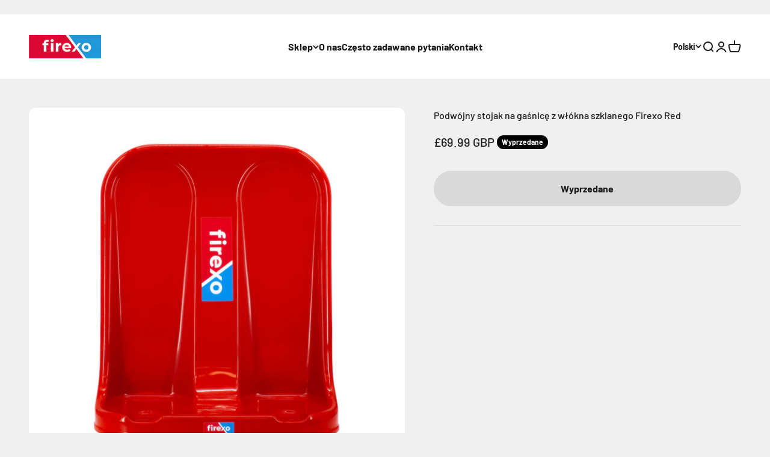

--- FILE ---
content_type: text/html; charset=utf-8
request_url: https://shop.firexo.com/pl/products/firexo-red-fibreglass-double-fire-extinguisher-stand
body_size: 40258
content:
<!doctype html>

<html class="no-js" lang="pl" dir="ltr">
  <head>
    <meta charset="utf-8">
    <meta name="viewport" content="width=device-width, initial-scale=1.0, height=device-height, minimum-scale=1.0, maximum-scale=1.0">
    <meta name="theme-color" content="#ffffff">

    <title>Podwójny stojak na gaśnicę z włókna szklanego Firexo Red</title><meta name="description" content="gaśnica firexo czerwona podwójna podstawa do biura, uniwersalna gaśnica zdolna do gaszenia wszystkich 7 klas pożarów, w tym pożarów akumulatorów litowo-jonowych, aby zachować bezpieczeństwo dzięki Firexo wszystkie pożary, WSZYSTKIE klasy pożarowe A, B, C, D, elektryczne, F i litowe -ion ​​Pożary przyjazne dla środowiska wykonane z naturalnych składników nietoksycznych biodegradowalnych"><link rel="canonical" href="https://shop.firexo.com/pl/products/firexo-red-fibreglass-double-fire-extinguisher-stand"><link rel="shortcut icon" href="//shop.firexo.com/cdn/shop/files/cropped-favicon-1-32x32.jpg?v=1673340669&width=96">
      <link rel="apple-touch-icon" href="//shop.firexo.com/cdn/shop/files/cropped-favicon-1-32x32.jpg?v=1673340669&width=180"><link rel="preconnect" href="https://cdn.shopify.com">
    <link rel="preconnect" href="https://fonts.shopifycdn.com" crossorigin>
    <link rel="dns-prefetch" href="https://productreviews.shopifycdn.com"><link rel="modulepreload" href="//shop.firexo.com/cdn/shop/t/7/assets/vendor.min.js?v=56430842210900357591672331713" as="script">
    <link rel="modulepreload" href="//shop.firexo.com/cdn/shop/t/7/assets/theme.js?v=63286385866502430041703442004" as="script">
    <link rel="modulepreload" href="//shop.firexo.com/cdn/shop/t/7/assets/sections.js?v=134243822562200406131719241173" as="script"><link rel="preload" href="//shop.firexo.com/cdn/fonts/barlow/barlow_n7.691d1d11f150e857dcbc1c10ef03d825bc378d81.woff2" as="font" type="font/woff2" crossorigin><link rel="preload" href="//shop.firexo.com/cdn/fonts/barlow/barlow_n5.a193a1990790eba0cc5cca569d23799830e90f07.woff2" as="font" type="font/woff2" crossorigin><meta property="og:type" content="product">
  <meta property="og:title" content="Podwójny stojak na gaśnicę z włókna szklanego Firexo Red ">
  <meta property="product:price:amount" content="69.99">
  <meta property="product:price:currency" content="GBP"><meta property="og:image" content="http://shop.firexo.com/cdn/shop/products/RedSingleStand-MainImage.jpg?v=1680956767&width=2048">
  <meta property="og:image:secure_url" content="https://shop.firexo.com/cdn/shop/products/RedSingleStand-MainImage.jpg?v=1680956767&width=2048">
  <meta property="og:image:width" content="1358">
  <meta property="og:image:height" content="1358"><meta property="og:description" content="gaśnica firexo czerwona podwójna podstawa do biura, uniwersalna gaśnica zdolna do gaszenia wszystkich 7 klas pożarów, w tym pożarów akumulatorów litowo-jonowych, aby zachować bezpieczeństwo dzięki Firexo wszystkie pożary, WSZYSTKIE klasy pożarowe A, B, C, D, elektryczne, F i litowe -ion ​​Pożary przyjazne dla środowiska wykonane z naturalnych składników nietoksycznych biodegradowalnych"><meta property="og:url" content="https://shop.firexo.com/pl/products/firexo-red-fibreglass-double-fire-extinguisher-stand">
<meta property="og:site_name" content="Firexo"><meta name="twitter:card" content="summary"><meta name="twitter:title" content="Podwójny stojak na gaśnicę z włókna szklanego Firexo Red ">
  <meta name="twitter:description" content="

Znakomity: lekki stojak na gaśnicę, idealny do gaśnic o maksymalnej średnicy 200 mm. Idealny partner dla gaśnic Firexo 2L, 6L i 9L dostępnych osobno.







Projekt: wysoka intensywność, lekki, odporny na korozję i odporny na starzenie materiał. Umiejętnie wykonany z żywicy syntetycznej i wzmocniony włóknem szklanym, aby stworzyć nowoczesny design. 






Wytrzymałość: wytrzymały materiał odporny na silne uderzenia. Chwycona podstawa chroni powierzchnię podłogi i zapobiega przemieszczaniu się w sytuacji awaryjnej. Wyprodukowane przy użyciu materiałów przyjaznych dla środowiska.






Łatwa konserwacja: gładka powierzchnia jest łatwa w utrzymaniu, a materiał zapewnia długą żywotność. Stojak ma czerwone błyszczące wykończenie zapewniające dobrą widoczność w sytuacjach awaryjnych.






Lekki: Podwójny stojak na gaśnicę waży tylko 2,4 kg. Ma 730 mm wysokości, 620 mm szerokości i 260 mm głębokości. Zastosowany materiał z włókna szklanego ma grubość 45 mm.




 



"><meta name="twitter:image" content="https://shop.firexo.com/cdn/shop/products/RedSingleStand-MainImage.jpg?crop=center&height=1200&v=1680956767&width=1200">
  <meta name="twitter:image:alt" content="">
  <script type="application/ld+json">
  {
    "@context": "https://schema.org",
    "@type": "Product",
    "productID": 7427645538496,
    "offers": [{
          "@type": "Offer",
          "name": "Podwójny stojak na gaśnicę z włókna szklanego Firexo Red ",
          "availability":"https://schema.org/OutOfStock",
          "price": 69.99,
          "priceCurrency": "GBP",
          "priceValidUntil": "2026-01-17","url": "https://shop.firexo.com/pl/products/firexo-red-fibreglass-double-fire-extinguisher-stand?variant=43375577202880"
        }
],"brand": {
      "@type": "Brand",
      "name": "Firexo Online"
    },
    "name": "Podwójny stojak na gaśnicę z włókna szklanego Firexo Red ",
    "description": "\n\nZnakomity: lekki stojak na gaśnicę, idealny do gaśnic o maksymalnej średnicy 200 mm. Idealny partner dla gaśnic Firexo 2L, 6L i 9L dostępnych osobno.\n\n\n\n\n\n\n\nProjekt: wysoka intensywność, lekki, odporny na korozję i odporny na starzenie materiał. Umiejętnie wykonany z żywicy syntetycznej i wzmocniony włóknem szklanym, aby stworzyć nowoczesny design. \n\n\n\n\n\n\nWytrzymałość: wytrzymały materiał odporny na silne uderzenia. Chwycona podstawa chroni powierzchnię podłogi i zapobiega przemieszczaniu się w sytuacji awaryjnej. Wyprodukowane przy użyciu materiałów przyjaznych dla środowiska.\n\n\n\n\n\n\nŁatwa konserwacja: gładka powierzchnia jest łatwa w utrzymaniu, a materiał zapewnia długą żywotność. Stojak ma czerwone błyszczące wykończenie zapewniające dobrą widoczność w sytuacjach awaryjnych.\n\n\n\n\n\n\nLekki: Podwójny stojak na gaśnicę waży tylko 2,4 kg. Ma 730 mm wysokości, 620 mm szerokości i 260 mm głębokości. Zastosowany materiał z włókna szklanego ma grubość 45 mm.\n\n\n\n\n \n\n\n\n",
    "category": "",
    "url": "https://shop.firexo.com/pl/products/firexo-red-fibreglass-double-fire-extinguisher-stand",
    "sku": "","weight": {
        "@type": "QuantitativeValue",
        "unitCode": "kg",
        "value": 2.4
      },"image": {
      "@type": "ImageObject",
      "url": "https://shop.firexo.com/cdn/shop/products/RedSingleStand-MainImage.jpg?v=1680956767&width=1024",
      "image": "https://shop.firexo.com/cdn/shop/products/RedSingleStand-MainImage.jpg?v=1680956767&width=1024",
      "name": "",
      "width": "1024",
      "height": "1024"
    }
  }
  </script>



  <script type="application/ld+json">
  {
    "@context": "https://schema.org",
    "@type": "BreadcrumbList",
  "itemListElement": [{
      "@type": "ListItem",
      "position": 1,
      "name": "Strona główna",
      "item": "https://shop.firexo.com"
    },{
          "@type": "ListItem",
          "position": 2,
          "name": "Podwójny stojak na gaśnicę z włókna szklanego Firexo Red ",
          "item": "https://shop.firexo.com/pl/products/firexo-red-fibreglass-double-fire-extinguisher-stand"
        }]
  }
  </script>

<style>/* Typography (heading) */
  @font-face {
  font-family: Barlow;
  font-weight: 700;
  font-style: normal;
  font-display: fallback;
  src: url("//shop.firexo.com/cdn/fonts/barlow/barlow_n7.691d1d11f150e857dcbc1c10ef03d825bc378d81.woff2") format("woff2"),
       url("//shop.firexo.com/cdn/fonts/barlow/barlow_n7.4fdbb1cb7da0e2c2f88492243ffa2b4f91924840.woff") format("woff");
}

@font-face {
  font-family: Barlow;
  font-weight: 700;
  font-style: italic;
  font-display: fallback;
  src: url("//shop.firexo.com/cdn/fonts/barlow/barlow_i7.50e19d6cc2ba5146fa437a5a7443c76d5d730103.woff2") format("woff2"),
       url("//shop.firexo.com/cdn/fonts/barlow/barlow_i7.47e9f98f1b094d912e6fd631cc3fe93d9f40964f.woff") format("woff");
}

/* Typography (body) */
  @font-face {
  font-family: Barlow;
  font-weight: 500;
  font-style: normal;
  font-display: fallback;
  src: url("//shop.firexo.com/cdn/fonts/barlow/barlow_n5.a193a1990790eba0cc5cca569d23799830e90f07.woff2") format("woff2"),
       url("//shop.firexo.com/cdn/fonts/barlow/barlow_n5.ae31c82169b1dc0715609b8cc6a610b917808358.woff") format("woff");
}

@font-face {
  font-family: Barlow;
  font-weight: 500;
  font-style: italic;
  font-display: fallback;
  src: url("//shop.firexo.com/cdn/fonts/barlow/barlow_i5.714d58286997b65cd479af615cfa9bb0a117a573.woff2") format("woff2"),
       url("//shop.firexo.com/cdn/fonts/barlow/barlow_i5.0120f77e6447d3b5df4bbec8ad8c2d029d87fb21.woff") format("woff");
}

@font-face {
  font-family: Barlow;
  font-weight: 700;
  font-style: normal;
  font-display: fallback;
  src: url("//shop.firexo.com/cdn/fonts/barlow/barlow_n7.691d1d11f150e857dcbc1c10ef03d825bc378d81.woff2") format("woff2"),
       url("//shop.firexo.com/cdn/fonts/barlow/barlow_n7.4fdbb1cb7da0e2c2f88492243ffa2b4f91924840.woff") format("woff");
}

@font-face {
  font-family: Barlow;
  font-weight: 700;
  font-style: italic;
  font-display: fallback;
  src: url("//shop.firexo.com/cdn/fonts/barlow/barlow_i7.50e19d6cc2ba5146fa437a5a7443c76d5d730103.woff2") format("woff2"),
       url("//shop.firexo.com/cdn/fonts/barlow/barlow_i7.47e9f98f1b094d912e6fd631cc3fe93d9f40964f.woff") format("woff");
}

:root {
    /**
     * ---------------------------------------------------------------------
     * SPACING VARIABLES
     *
     * We are using a spacing inspired from frameworks like Tailwind CSS.
     * ---------------------------------------------------------------------
     */
    --spacing-0-5: 0.125rem; /* 2px */
    --spacing-1: 0.25rem; /* 4px */
    --spacing-1-5: 0.375rem; /* 6px */
    --spacing-2: 0.5rem; /* 8px */
    --spacing-2-5: 0.625rem; /* 10px */
    --spacing-3: 0.75rem; /* 12px */
    --spacing-3-5: 0.875rem; /* 14px */
    --spacing-4: 1rem; /* 16px */
    --spacing-4-5: 1.125rem; /* 18px */
    --spacing-5: 1.25rem; /* 20px */
    --spacing-5-5: 1.375rem; /* 22px */
    --spacing-6: 1.5rem; /* 24px */
    --spacing-6-5: 1.625rem; /* 26px */
    --spacing-7: 1.75rem; /* 28px */
    --spacing-7-5: 1.875rem; /* 30px */
    --spacing-8: 2rem; /* 32px */
    --spacing-8-5: 2.125rem; /* 34px */
    --spacing-9: 2.25rem; /* 36px */
    --spacing-9-5: 2.375rem; /* 38px */
    --spacing-10: 2.5rem; /* 40px */
    --spacing-11: 2.75rem; /* 44px */
    --spacing-12: 3rem; /* 48px */
    --spacing-14: 3.5rem; /* 56px */
    --spacing-16: 4rem; /* 64px */
    --spacing-18: 4.5rem; /* 72px */
    --spacing-20: 5rem; /* 80px */
    --spacing-24: 6rem; /* 96px */
    --spacing-28: 7rem; /* 112px */
    --spacing-32: 8rem; /* 128px */
    --spacing-36: 9rem; /* 144px */
    --spacing-40: 10rem; /* 160px */
    --spacing-44: 11rem; /* 176px */
    --spacing-48: 12rem; /* 192px */
    --spacing-52: 13rem; /* 208px */
    --spacing-56: 14rem; /* 224px */
    --spacing-60: 15rem; /* 240px */
    --spacing-64: 16rem; /* 256px */
    --spacing-72: 18rem; /* 288px */
    --spacing-80: 20rem; /* 320px */
    --spacing-96: 24rem; /* 384px */

    /* Container */
    --container-max-width: 1600px;
    --container-narrow-max-width: 1350px;
    --container-gutter: var(--spacing-5);
    --section-outer-spacing-block: var(--spacing-12);
    --section-inner-max-spacing-block: var(--spacing-10);
    --section-inner-spacing-inline: var(--container-gutter);
    --section-stack-spacing-block: var(--spacing-8);

    /* Grid gutter */
    --grid-gutter: var(--spacing-5);

    /* Product list settings */
    --product-list-row-gap: var(--spacing-8);
    --product-list-column-gap: var(--grid-gutter);

    /* Form settings */
    --input-gap: var(--spacing-2);
    --input-height: 2.625rem;
    --input-padding-inline: var(--spacing-4);

    /* Other sizes */
    --sticky-area-height: calc(var(--sticky-announcement-bar-enabled, 0) * var(--announcement-bar-height, 0px) + var(--sticky-header-enabled, 0) * var(--header-height, 0px));

    /* RTL support */
    --transform-logical-flip: 1;
    --transform-origin-start: left;
    --transform-origin-end: right;

    /**
     * ---------------------------------------------------------------------
     * TYPOGRAPHY
     * ---------------------------------------------------------------------
     */

    /* Font properties */
    --heading-font-family: Barlow, sans-serif;
    --heading-font-weight: 700;
    --heading-font-style: normal;
    --heading-text-transform: normal;
    --heading-letter-spacing: -0.02em;
    --text-font-family: Barlow, sans-serif;
    --text-font-weight: 500;
    --text-font-style: normal;
    --text-letter-spacing: 0.0em;

    /* Font sizes */
    --text-h0: 3rem;
    --text-h1: 2.5rem;
    --text-h2: 2rem;
    --text-h3: 1.5rem;
    --text-h4: 1.375rem;
    --text-h5: 1.125rem;
    --text-h6: 1rem;
    --text-xs: 0.6875rem;
    --text-sm: 0.75rem;
    --text-base: 0.875rem;
    --text-lg: 1.125rem;

    /**
     * ---------------------------------------------------------------------
     * COLORS
     * ---------------------------------------------------------------------
     */

    /* Color settings */--accent: 26 26 26;
    --text-primary: 26 26 26;
    --background-primary: 240 240 240;
    --dialog-background: 255 255 255;
    --border-color: var(--text-color, var(--text-primary)) / 0.12;

    /* Button colors */
    --button-background-primary: 26 26 26;
    --button-text-primary: 255 255 255;
    --button-background-secondary: 240 196 23;
    --button-text-secondary: 26 26 26;

    /* Status colors */
    --success-background: 224 244 232;
    --success-text: 0 163 65;
    --warning-background: 255 246 233;
    --warning-text: 255 183 74;
    --error-background: 254 231 231;
    --error-text: 248 58 58;

    /* Product colors */
    --on-sale-text: 248 58 58;
    --on-sale-badge-background: 248 58 58;
    --on-sale-badge-text: 255 255 255;
    --sold-out-badge-background: 0 0 0;
    --sold-out-badge-text: 255 255 255;
    --primary-badge-background: 128 60 238;
    --primary-badge-text: 255 255 255;
    --star-color: 255 183 74;
    --product-card-background: 255 255 255;
    --product-card-text: 26 26 26;

    /* Header colors */
    --header-background: 255 255 255;
    --header-text: 26 26 26;

    /* Footer colors */
    --footer-background: 255 255 255;
    --footer-text: 26 26 26;

    /* Rounded variables (used for border radius) */
    --rounded-xs: 0.25rem;
    --rounded-sm: 0.375rem;
    --rounded: 0.75rem;
    --rounded-lg: 1.5rem;
    --rounded-full: 9999px;

    --rounded-button: 3.75rem;
    --rounded-input: 0.5rem;

    /* Box shadow */
    --shadow-sm: 0 2px 8px rgb(var(--text-primary) / 0.1);
    --shadow: 0 5px 15px rgb(var(--text-primary) / 0.1);
    --shadow-md: 0 5px 30px rgb(var(--text-primary) / 0.1);
    --shadow-block: 0px 18px 50px rgb(var(--text-primary) / 0.1);

    /**
     * ---------------------------------------------------------------------
     * OTHER
     * ---------------------------------------------------------------------
     */

    --cursor-close-svg-url: url(//shop.firexo.com/cdn/shop/t/7/assets/cursor-close.svg?v=147174565022153725511672331749);
    --cursor-zoom-in-svg-url: url(//shop.firexo.com/cdn/shop/t/7/assets/cursor-zoom-in.svg?v=154953035094101115921672331750);
    --cursor-zoom-out-svg-url: url(//shop.firexo.com/cdn/shop/t/7/assets/cursor-zoom-out.svg?v=16155520337305705181672331750);
    --checkmark-svg-url: url(//shop.firexo.com/cdn/shop/t/7/assets/checkmark.svg?v=77552481021870063511672331749);
  }

  [dir="rtl"]:root {
    /* RTL support */
    --transform-logical-flip: -1;
    --transform-origin-start: right;
    --transform-origin-end: left;
  }

  @media screen and (min-width: 700px) {
    :root {
      /* Typography (font size) */
      --text-h0: 4rem;
      --text-h1: 3rem;
      --text-h2: 2.5rem;
      --text-h3: 2rem;
      --text-h4: 1.625rem;
      --text-h5: 1.25rem;
      --text-h6: 1.125rem;

      --text-xs: 0.75rem;
      --text-sm: 0.875rem;
      --text-base: 1.0rem;
      --text-lg: 1.25rem;

      /* Spacing */
      --container-gutter: 2rem;
      --section-outer-spacing-block: var(--spacing-16);
      --section-inner-max-spacing-block: var(--spacing-12);
      --section-inner-spacing-inline: var(--spacing-12);
      --section-stack-spacing-block: var(--spacing-12);

      /* Grid gutter */
      --grid-gutter: var(--spacing-6);

      /* Product list settings */
      --product-list-row-gap: var(--spacing-12);

      /* Form settings */
      --input-gap: 1rem;
      --input-height: 3.125rem;
      --input-padding-inline: var(--spacing-5);
    }
  }

  @media screen and (min-width: 1000px) {
    :root {
      /* Spacing settings */
      --container-gutter: var(--spacing-12);
      --section-outer-spacing-block: var(--spacing-18);
      --section-inner-max-spacing-block: var(--spacing-16);
      --section-inner-spacing-inline: var(--spacing-16);
      --section-stack-spacing-block: var(--spacing-12);
    }
  }

  @media screen and (min-width: 1150px) {
    :root {
      /* Spacing settings */
      --container-gutter: var(--spacing-12);
      --section-outer-spacing-block: var(--spacing-20);
      --section-inner-max-spacing-block: var(--spacing-16);
      --section-inner-spacing-inline: var(--spacing-16);
      --section-stack-spacing-block: var(--spacing-12);
    }
  }

  @media screen and (min-width: 1400px) {
    :root {
      /* Typography (font size) */
      --text-h0: 5rem;
      --text-h1: 3.75rem;
      --text-h2: 3rem;
      --text-h3: 2.25rem;
      --text-h4: 2rem;
      --text-h5: 1.5rem;
      --text-h6: 1.25rem;

      --section-outer-spacing-block: var(--spacing-24);
      --section-inner-max-spacing-block: var(--spacing-18);
      --section-inner-spacing-inline: var(--spacing-18);
    }
  }

  @media screen and (min-width: 1600px) {
    :root {
      --section-outer-spacing-block: var(--spacing-24);
      --section-inner-max-spacing-block: var(--spacing-20);
      --section-inner-spacing-inline: var(--spacing-20);
    }
  }

  /**
   * ---------------------------------------------------------------------
   * LIQUID DEPENDANT CSS
   *
   * Our main CSS is Liquid free, but some very specific features depend on
   * theme settings, so we have them here
   * ---------------------------------------------------------------------
   */</style><script>
  document.documentElement.classList.replace('no-js', 'js');

  // This allows to expose several variables to the global scope, to be used in scripts
  window.themeVariables = {
    settings: {
      showPageTransition: false,
      headingApparition: "none",
      pageType: "product",
      moneyFormat: "£{{amount}}",
      moneyWithCurrencyFormat: "£{{amount}} GBP",
      currencyCodeEnabled: true,
      cartType: "popover",
      showDiscount: true,
      discountMode: "saving"
    },

    strings: {
      accessibilityClose: "Zamknij",
      accessibilityNext: "Następne",
      accessibilityPrevious: "Poprzednie",
      addToCartButton: "Dodaj do koszyka",
      soldOutButton: "Wyprzedane",
      preOrderButton: "Przedsprzedaż",
      unavailableButton: "Niedostępne",
      closeGallery: "Zamknij galerię",
      zoomGallery: "Przybliż",
      errorGallery: "Zdjęcie nie mogło zostać załadowane",
      soldOutBadge: "Wyprzedane",
      discountBadge: "Oszczędzasz @@",
      sku: "SKU:",
      searchNoResults: "Nie znaleziono wyników.",
      addOrderNote: "Dodaj uwagi do zamówienia",
      editOrderNote: "Edytuj uwagi do zamówienia",
      shippingEstimatorNoResults: "Przepraszamy, nie oferujemy dostawy na podany adres.",
      shippingEstimatorOneResult: "Dla podanego adresu dostępna jest jedna metoda dostawy:",
      shippingEstimatorMultipleResults: "Dla podanego adresu dostępne są poniższe metoda dostawy:",
      shippingEstimatorError: "Wystąpił co najmniej jeden błąd podczas pobierania metod dostawy:"
    },

    breakpoints: {
      'sm': 'screen and (min-width: 700px)',
      'md': 'screen and (min-width: 1000px)',
      'lg': 'screen and (min-width: 1150px)',
      'xl': 'screen and (min-width: 1400px)',

      'sm-max': 'screen and (max-width: 699px)',
      'md-max': 'screen and (max-width: 999px)',
      'lg-max': 'screen and (max-width: 1149px)',
      'xl-max': 'screen and (max-width: 1399px)'
    }
  };// For detecting native share
  document.documentElement.classList.add(`native-share--${navigator.share ? 'enabled' : 'disabled'}`);// We save the product ID in local storage to be eventually used for recently viewed section
    try {
      const recentlyViewedProducts = new Set(JSON.parse(localStorage.getItem('theme:recently-viewed-products') || '[]'));

      recentlyViewedProducts.delete(7427645538496); // Delete first to re-move the product
      recentlyViewedProducts.add(7427645538496);

      localStorage.setItem('theme:recently-viewed-products', JSON.stringify(Array.from(recentlyViewedProducts.values()).reverse()));
    } catch (e) {
      // Safari in private mode does not allow setting item, we silently fail
    }</script><script type="module" src="//shop.firexo.com/cdn/shop/t/7/assets/vendor.min.js?v=56430842210900357591672331713"></script>
    <script type="module" src="//shop.firexo.com/cdn/shop/t/7/assets/theme.js?v=63286385866502430041703442004"></script>
    <script type="module" src="//shop.firexo.com/cdn/shop/t/7/assets/sections.js?v=134243822562200406131719241173"></script>

    <script>window.performance && window.performance.mark && window.performance.mark('shopify.content_for_header.start');</script><meta name="facebook-domain-verification" content="jt90uz9ignrwcuhsvcm18xmvuiid8g">
<meta name="google-site-verification" content="k2xXWUdcCUcfDvbFLRwDkqvk5qwU8Yd1zqcrgx1sNxY">
<meta id="shopify-digital-wallet" name="shopify-digital-wallet" content="/26101874734/digital_wallets/dialog">
<meta name="shopify-checkout-api-token" content="ea66a6b213b297a7e82c8b87dfba85a7">
<link rel="alternate" hreflang="x-default" href="https://shop.firexo.com/products/firexo-red-fibreglass-double-fire-extinguisher-stand">
<link rel="alternate" hreflang="pl" href="https://shop.firexo.com/pl/products/firexo-red-fibreglass-double-fire-extinguisher-stand">
<link rel="alternate" type="application/json+oembed" href="https://shop.firexo.com/pl/products/firexo-red-fibreglass-double-fire-extinguisher-stand.oembed">
<script async="async" src="/checkouts/internal/preloads.js?locale=pl-GB"></script>
<link rel="preconnect" href="https://shop.app" crossorigin="anonymous">
<script async="async" src="https://shop.app/checkouts/internal/preloads.js?locale=pl-GB&shop_id=26101874734" crossorigin="anonymous"></script>
<script id="shopify-features" type="application/json">{"accessToken":"ea66a6b213b297a7e82c8b87dfba85a7","betas":["rich-media-storefront-analytics"],"domain":"shop.firexo.com","predictiveSearch":true,"shopId":26101874734,"locale":"pl"}</script>
<script>var Shopify = Shopify || {};
Shopify.shop = "firexo.myshopify.com";
Shopify.locale = "pl";
Shopify.currency = {"active":"GBP","rate":"1.0"};
Shopify.country = "GB";
Shopify.theme = {"name":"Firexo 2023","id":130885910720,"schema_name":"Impact","schema_version":"3.1.1","theme_store_id":1190,"role":"main"};
Shopify.theme.handle = "null";
Shopify.theme.style = {"id":null,"handle":null};
Shopify.cdnHost = "shop.firexo.com/cdn";
Shopify.routes = Shopify.routes || {};
Shopify.routes.root = "/pl/";</script>
<script type="module">!function(o){(o.Shopify=o.Shopify||{}).modules=!0}(window);</script>
<script>!function(o){function n(){var o=[];function n(){o.push(Array.prototype.slice.apply(arguments))}return n.q=o,n}var t=o.Shopify=o.Shopify||{};t.loadFeatures=n(),t.autoloadFeatures=n()}(window);</script>
<script>
  window.ShopifyPay = window.ShopifyPay || {};
  window.ShopifyPay.apiHost = "shop.app\/pay";
  window.ShopifyPay.redirectState = null;
</script>
<script id="shop-js-analytics" type="application/json">{"pageType":"product"}</script>
<script defer="defer" async type="module" src="//shop.firexo.com/cdn/shopifycloud/shop-js/modules/v2/client.init-shop-cart-sync_tKWYFJnw.pl.esm.js"></script>
<script defer="defer" async type="module" src="//shop.firexo.com/cdn/shopifycloud/shop-js/modules/v2/chunk.common_GpXndfzK.esm.js"></script>
<script type="module">
  await import("//shop.firexo.com/cdn/shopifycloud/shop-js/modules/v2/client.init-shop-cart-sync_tKWYFJnw.pl.esm.js");
await import("//shop.firexo.com/cdn/shopifycloud/shop-js/modules/v2/chunk.common_GpXndfzK.esm.js");

  window.Shopify.SignInWithShop?.initShopCartSync?.({"fedCMEnabled":true,"windoidEnabled":true});

</script>
<script>
  window.Shopify = window.Shopify || {};
  if (!window.Shopify.featureAssets) window.Shopify.featureAssets = {};
  window.Shopify.featureAssets['shop-js'] = {"shop-cart-sync":["modules/v2/client.shop-cart-sync_BDwLanqp.pl.esm.js","modules/v2/chunk.common_GpXndfzK.esm.js"],"shop-button":["modules/v2/client.shop-button_BMFZ06He.pl.esm.js","modules/v2/chunk.common_GpXndfzK.esm.js"],"init-fed-cm":["modules/v2/client.init-fed-cm_Ck2pdxEu.pl.esm.js","modules/v2/chunk.common_GpXndfzK.esm.js"],"init-windoid":["modules/v2/client.init-windoid_HgVonBq4.pl.esm.js","modules/v2/chunk.common_GpXndfzK.esm.js"],"init-shop-email-lookup-coordinator":["modules/v2/client.init-shop-email-lookup-coordinator_D34Flx6X.pl.esm.js","modules/v2/chunk.common_GpXndfzK.esm.js"],"shop-cash-offers":["modules/v2/client.shop-cash-offers_DeXMj6uZ.pl.esm.js","modules/v2/chunk.common_GpXndfzK.esm.js","modules/v2/chunk.modal_CLSrR4OB.esm.js"],"init-shop-cart-sync":["modules/v2/client.init-shop-cart-sync_tKWYFJnw.pl.esm.js","modules/v2/chunk.common_GpXndfzK.esm.js"],"shop-toast-manager":["modules/v2/client.shop-toast-manager_kc-Ackzf.pl.esm.js","modules/v2/chunk.common_GpXndfzK.esm.js"],"pay-button":["modules/v2/client.pay-button_CgpI-hD7.pl.esm.js","modules/v2/chunk.common_GpXndfzK.esm.js"],"avatar":["modules/v2/client.avatar_BTnouDA3.pl.esm.js"],"shop-login-button":["modules/v2/client.shop-login-button_Dj3NFFSi.pl.esm.js","modules/v2/chunk.common_GpXndfzK.esm.js","modules/v2/chunk.modal_CLSrR4OB.esm.js"],"init-customer-accounts":["modules/v2/client.init-customer-accounts_BO8N-Phg.pl.esm.js","modules/v2/client.shop-login-button_Dj3NFFSi.pl.esm.js","modules/v2/chunk.common_GpXndfzK.esm.js","modules/v2/chunk.modal_CLSrR4OB.esm.js"],"init-customer-accounts-sign-up":["modules/v2/client.init-customer-accounts-sign-up_D4-iNpTV.pl.esm.js","modules/v2/client.shop-login-button_Dj3NFFSi.pl.esm.js","modules/v2/chunk.common_GpXndfzK.esm.js","modules/v2/chunk.modal_CLSrR4OB.esm.js"],"init-shop-for-new-customer-accounts":["modules/v2/client.init-shop-for-new-customer-accounts_CwkNAHJ1.pl.esm.js","modules/v2/client.shop-login-button_Dj3NFFSi.pl.esm.js","modules/v2/chunk.common_GpXndfzK.esm.js","modules/v2/chunk.modal_CLSrR4OB.esm.js"],"shop-follow-button":["modules/v2/client.shop-follow-button_04UJIojo.pl.esm.js","modules/v2/chunk.common_GpXndfzK.esm.js","modules/v2/chunk.modal_CLSrR4OB.esm.js"],"lead-capture":["modules/v2/client.lead-capture_Bpj3X5vS.pl.esm.js","modules/v2/chunk.common_GpXndfzK.esm.js","modules/v2/chunk.modal_CLSrR4OB.esm.js"],"checkout-modal":["modules/v2/client.checkout-modal_CfFamAax.pl.esm.js","modules/v2/chunk.common_GpXndfzK.esm.js","modules/v2/chunk.modal_CLSrR4OB.esm.js"],"shop-login":["modules/v2/client.shop-login_BmwDr-jU.pl.esm.js","modules/v2/chunk.common_GpXndfzK.esm.js","modules/v2/chunk.modal_CLSrR4OB.esm.js"],"payment-terms":["modules/v2/client.payment-terms_4FV4CoZZ.pl.esm.js","modules/v2/chunk.common_GpXndfzK.esm.js","modules/v2/chunk.modal_CLSrR4OB.esm.js"]};
</script>
<script>(function() {
  var isLoaded = false;
  function asyncLoad() {
    if (isLoaded) return;
    isLoaded = true;
    var urls = ["https:\/\/ecommplugins-scripts.trustpilot.com\/v2.1\/js\/header.min.js?settings=eyJrZXkiOiJhY3FIeDRmb01nQjNOQUZtIiwicyI6Im5vbmUifQ==\u0026shop=firexo.myshopify.com","https:\/\/ecommplugins-trustboxsettings.trustpilot.com\/firexo.myshopify.com.js?settings=1673968595519\u0026shop=firexo.myshopify.com","https:\/\/widget.trustpilot.com\/bootstrap\/v5\/tp.widget.sync.bootstrap.min.js?shop=firexo.myshopify.com","https:\/\/widget.trustpilot.com\/bootstrap\/v5\/tp.widget.sync.bootstrap.min.js?shop=firexo.myshopify.com","https:\/\/omnisnippet1.com\/platforms\/shopify.js?source=scriptTag\u0026v=2025-05-15T12\u0026shop=firexo.myshopify.com"];
    for (var i = 0; i < urls.length; i++) {
      var s = document.createElement('script');
      s.type = 'text/javascript';
      s.async = true;
      s.src = urls[i];
      var x = document.getElementsByTagName('script')[0];
      x.parentNode.insertBefore(s, x);
    }
  };
  if(window.attachEvent) {
    window.attachEvent('onload', asyncLoad);
  } else {
    window.addEventListener('load', asyncLoad, false);
  }
})();</script>
<script id="__st">var __st={"a":26101874734,"offset":0,"reqid":"5a781928-0563-4466-b417-4f3d1fc9f481-1767792708","pageurl":"shop.firexo.com\/pl\/products\/firexo-red-fibreglass-double-fire-extinguisher-stand","u":"86d9c233c04c","p":"product","rtyp":"product","rid":7427645538496};</script>
<script>window.ShopifyPaypalV4VisibilityTracking = true;</script>
<script id="captcha-bootstrap">!function(){'use strict';const t='contact',e='account',n='new_comment',o=[[t,t],['blogs',n],['comments',n],[t,'customer']],c=[[e,'customer_login'],[e,'guest_login'],[e,'recover_customer_password'],[e,'create_customer']],r=t=>t.map((([t,e])=>`form[action*='/${t}']:not([data-nocaptcha='true']) input[name='form_type'][value='${e}']`)).join(','),a=t=>()=>t?[...document.querySelectorAll(t)].map((t=>t.form)):[];function s(){const t=[...o],e=r(t);return a(e)}const i='password',u='form_key',d=['recaptcha-v3-token','g-recaptcha-response','h-captcha-response',i],f=()=>{try{return window.sessionStorage}catch{return}},m='__shopify_v',_=t=>t.elements[u];function p(t,e,n=!1){try{const o=window.sessionStorage,c=JSON.parse(o.getItem(e)),{data:r}=function(t){const{data:e,action:n}=t;return t[m]||n?{data:e,action:n}:{data:t,action:n}}(c);for(const[e,n]of Object.entries(r))t.elements[e]&&(t.elements[e].value=n);n&&o.removeItem(e)}catch(o){console.error('form repopulation failed',{error:o})}}const l='form_type',E='cptcha';function T(t){t.dataset[E]=!0}const w=window,h=w.document,L='Shopify',v='ce_forms',y='captcha';let A=!1;((t,e)=>{const n=(g='f06e6c50-85a8-45c8-87d0-21a2b65856fe',I='https://cdn.shopify.com/shopifycloud/storefront-forms-hcaptcha/ce_storefront_forms_captcha_hcaptcha.v1.5.2.iife.js',D={infoText:'Chronione przez hCaptcha',privacyText:'Prywatność',termsText:'Warunki'},(t,e,n)=>{const o=w[L][v],c=o.bindForm;if(c)return c(t,g,e,D).then(n);var r;o.q.push([[t,g,e,D],n]),r=I,A||(h.body.append(Object.assign(h.createElement('script'),{id:'captcha-provider',async:!0,src:r})),A=!0)});var g,I,D;w[L]=w[L]||{},w[L][v]=w[L][v]||{},w[L][v].q=[],w[L][y]=w[L][y]||{},w[L][y].protect=function(t,e){n(t,void 0,e),T(t)},Object.freeze(w[L][y]),function(t,e,n,w,h,L){const[v,y,A,g]=function(t,e,n){const i=e?o:[],u=t?c:[],d=[...i,...u],f=r(d),m=r(i),_=r(d.filter((([t,e])=>n.includes(e))));return[a(f),a(m),a(_),s()]}(w,h,L),I=t=>{const e=t.target;return e instanceof HTMLFormElement?e:e&&e.form},D=t=>v().includes(t);t.addEventListener('submit',(t=>{const e=I(t);if(!e)return;const n=D(e)&&!e.dataset.hcaptchaBound&&!e.dataset.recaptchaBound,o=_(e),c=g().includes(e)&&(!o||!o.value);(n||c)&&t.preventDefault(),c&&!n&&(function(t){try{if(!f())return;!function(t){const e=f();if(!e)return;const n=_(t);if(!n)return;const o=n.value;o&&e.removeItem(o)}(t);const e=Array.from(Array(32),(()=>Math.random().toString(36)[2])).join('');!function(t,e){_(t)||t.append(Object.assign(document.createElement('input'),{type:'hidden',name:u})),t.elements[u].value=e}(t,e),function(t,e){const n=f();if(!n)return;const o=[...t.querySelectorAll(`input[type='${i}']`)].map((({name:t})=>t)),c=[...d,...o],r={};for(const[a,s]of new FormData(t).entries())c.includes(a)||(r[a]=s);n.setItem(e,JSON.stringify({[m]:1,action:t.action,data:r}))}(t,e)}catch(e){console.error('failed to persist form',e)}}(e),e.submit())}));const S=(t,e)=>{t&&!t.dataset[E]&&(n(t,e.some((e=>e===t))),T(t))};for(const o of['focusin','change'])t.addEventListener(o,(t=>{const e=I(t);D(e)&&S(e,y())}));const B=e.get('form_key'),M=e.get(l),P=B&&M;t.addEventListener('DOMContentLoaded',(()=>{const t=y();if(P)for(const e of t)e.elements[l].value===M&&p(e,B);[...new Set([...A(),...v().filter((t=>'true'===t.dataset.shopifyCaptcha))])].forEach((e=>S(e,t)))}))}(h,new URLSearchParams(w.location.search),n,t,e,['guest_login'])})(!0,!0)}();</script>
<script integrity="sha256-4kQ18oKyAcykRKYeNunJcIwy7WH5gtpwJnB7kiuLZ1E=" data-source-attribution="shopify.loadfeatures" defer="defer" src="//shop.firexo.com/cdn/shopifycloud/storefront/assets/storefront/load_feature-a0a9edcb.js" crossorigin="anonymous"></script>
<script crossorigin="anonymous" defer="defer" src="//shop.firexo.com/cdn/shopifycloud/storefront/assets/shopify_pay/storefront-65b4c6d7.js?v=20250812"></script>
<script data-source-attribution="shopify.dynamic_checkout.dynamic.init">var Shopify=Shopify||{};Shopify.PaymentButton=Shopify.PaymentButton||{isStorefrontPortableWallets:!0,init:function(){window.Shopify.PaymentButton.init=function(){};var t=document.createElement("script");t.src="https://shop.firexo.com/cdn/shopifycloud/portable-wallets/latest/portable-wallets.pl.js",t.type="module",document.head.appendChild(t)}};
</script>
<script data-source-attribution="shopify.dynamic_checkout.buyer_consent">
  function portableWalletsHideBuyerConsent(e){var t=document.getElementById("shopify-buyer-consent"),n=document.getElementById("shopify-subscription-policy-button");t&&n&&(t.classList.add("hidden"),t.setAttribute("aria-hidden","true"),n.removeEventListener("click",e))}function portableWalletsShowBuyerConsent(e){var t=document.getElementById("shopify-buyer-consent"),n=document.getElementById("shopify-subscription-policy-button");t&&n&&(t.classList.remove("hidden"),t.removeAttribute("aria-hidden"),n.addEventListener("click",e))}window.Shopify?.PaymentButton&&(window.Shopify.PaymentButton.hideBuyerConsent=portableWalletsHideBuyerConsent,window.Shopify.PaymentButton.showBuyerConsent=portableWalletsShowBuyerConsent);
</script>
<script>
  function portableWalletsCleanup(e){e&&e.src&&console.error("Failed to load portable wallets script "+e.src);var t=document.querySelectorAll("shopify-accelerated-checkout .shopify-payment-button__skeleton, shopify-accelerated-checkout-cart .wallet-cart-button__skeleton"),e=document.getElementById("shopify-buyer-consent");for(let e=0;e<t.length;e++)t[e].remove();e&&e.remove()}function portableWalletsNotLoadedAsModule(e){e instanceof ErrorEvent&&"string"==typeof e.message&&e.message.includes("import.meta")&&"string"==typeof e.filename&&e.filename.includes("portable-wallets")&&(window.removeEventListener("error",portableWalletsNotLoadedAsModule),window.Shopify.PaymentButton.failedToLoad=e,"loading"===document.readyState?document.addEventListener("DOMContentLoaded",window.Shopify.PaymentButton.init):window.Shopify.PaymentButton.init())}window.addEventListener("error",portableWalletsNotLoadedAsModule);
</script>

<script type="module" src="https://shop.firexo.com/cdn/shopifycloud/portable-wallets/latest/portable-wallets.pl.js" onError="portableWalletsCleanup(this)" crossorigin="anonymous"></script>
<script nomodule>
  document.addEventListener("DOMContentLoaded", portableWalletsCleanup);
</script>

<link id="shopify-accelerated-checkout-styles" rel="stylesheet" media="screen" href="https://shop.firexo.com/cdn/shopifycloud/portable-wallets/latest/accelerated-checkout-backwards-compat.css" crossorigin="anonymous">
<style id="shopify-accelerated-checkout-cart">
        #shopify-buyer-consent {
  margin-top: 1em;
  display: inline-block;
  width: 100%;
}

#shopify-buyer-consent.hidden {
  display: none;
}

#shopify-subscription-policy-button {
  background: none;
  border: none;
  padding: 0;
  text-decoration: underline;
  font-size: inherit;
  cursor: pointer;
}

#shopify-subscription-policy-button::before {
  box-shadow: none;
}

      </style>

<script>window.performance && window.performance.mark && window.performance.mark('shopify.content_for_header.end');</script>
<link href="//shop.firexo.com/cdn/shop/t/7/assets/theme.css?v=3857575244182503551672331712" rel="stylesheet" type="text/css" media="all" /><!-- Google Tag Manager -->
<script>(function(w,d,s,l,i){w[l]=w[l]||[];w[l].push({'gtm.start':
new Date().getTime(),event:'gtm.js'});var f=d.getElementsByTagName(s)[0],
j=d.createElement(s),dl=l!='dataLayer'?'&l='+l:'';j.async=true;j.src=
'https://www.googletagmanager.com/gtm.js?id='+i+dl;f.parentNode.insertBefore(j,f);
})(window,document,'script','dataLayer','GTM-539F7TP');</script>
<!-- End Google Tag Manager --><script>

if(!window.jQuery){
    var jqueryScript = document.createElement('script');
    jqueryScript.setAttribute('src','https://ajax.googleapis.com/ajax/libs/jquery/3.6.0/jquery.min.js'); 
    document.head.appendChild(jqueryScript); 
}

__DL__jQueryinterval = setInterval(function(){
    // wait for jQuery to load & run script after jQuery has loaded
    if(window.jQuery){
        // search parameters
        getURLParams = function(name, url){
            if (!url) url = window.location.href;
            name = name.replace(/[\[\]]/g, "\\$&");
            var regex = new RegExp("[?&]" + name + "(=([^&#]*)|&|#|$)"),
            results = regex.exec(url);
            if (!results) return null;
            if (!results[2]) return '';
            return decodeURIComponent(results[2].replace(/\+/g, " "));
        };
        
        /**********************
        * DYNAMIC DEPENDENCIES
        ***********************/
        
        __DL__ = {
            dynamicCart: true,  // if cart is dynamic (meaning no refresh on cart add) set to true
            debug: false, // if true, console messages will be displayed
            cart: null,
            wishlist: null,
            removeCart: null
        };
        
        customBindings = {
            cartTriggers: [],
            viewCart: [],
            removeCartTrigger: [],
            cartVisableSelector: [],
            promoSubscriptionsSelectors: [],
            promoSuccess: [],
            ctaSelectors: [],
            newsletterSelectors: [],
            newsletterSuccess: [],
            searchPage: [],
            wishlistSelector: [],
            removeWishlist: [],
            wishlistPage: [],
            searchTermQuery: [getURLParams('q')], // replace var with correct query
        };
        
        /* DO NOT EDIT */
        defaultBindings = {
            cartTriggers: ['form[action="/cart/add"] [type="submit"],.add-to-cart,.cart-btn'],
            viewCart: ['form[action="/cart"],.my-cart,.trigger-cart,#mobileCart'],
            removeCartTrigger: ['[href*="/cart/change"]'],
            cartVisableSelector: ['.inlinecart.is-active,.inline-cart.is-active'],
            promoSubscriptionsSelectors: [],
            promoSuccess: [],
            ctaSelectors: [],
            newsletterSelectors: ['input.contact_email'],
            newsletterSuccess: ['.success_message'],
            searchPage: ['search'],
            wishlistSelector: [],
            removeWishlist: [],
            wishlistPage: []
        };
        
        // stitch bindings
        objectArray = customBindings;
        outputObject = __DL__;
        
        applyBindings = function(objectArray, outputObject){
            for (var x in objectArray) {  
                var key = x;
                var objs = objectArray[x]; 
                values = [];    
                if(objs.length > 0){    
                    values.push(objs);
                    if(key in outputObject){              
                        values.push(outputObject[key]); 
                        outputObject[key] = values.join(", "); 
                    }else{        
                        outputObject[key] = values.join(", ");
                    }   
                }  
            }
        };
        
        applyBindings(customBindings, __DL__);
        applyBindings(defaultBindings, __DL__);
        
        /**********************
        * PREREQUISITE LIBRARIES 
        ***********************/
        
        clearInterval(__DL__jQueryinterval);
        
        // jquery-cookies.js
        if(typeof $.cookie!==undefined){
            (function(a){if(typeof define==='function'&&define.amd){define(['jquery'],a)}else if(typeof exports==='object'){module.exports=a(require('jquery'))}else{a(jQuery)}}(function($){var g=/\+/g;function encode(s){return h.raw?s:encodeURIComponent(s)}function decode(s){return h.raw?s:decodeURIComponent(s)}function stringifyCookieValue(a){return encode(h.json?JSON.stringify(a):String(a))}function parseCookieValue(s){if(s.indexOf('"')===0){s=s.slice(1,-1).replace(/\\"/g,'"').replace(/\\\\/g,'\\')}try{s=decodeURIComponent(s.replace(g,' '));return h.json?JSON.parse(s):s}catch(e){}}function read(s,a){var b=h.raw?s:parseCookieValue(s);return $.isFunction(a)?a(b):b}var h=$.cookie=function(a,b,c){if(arguments.length>1&&!$.isFunction(b)){c=$.extend({},h.defaults,c);if(typeof c.expires==='number'){var d=c.expires,t=c.expires=new Date();t.setMilliseconds(t.getMilliseconds()+d*864e+5)}return(document.cookie=[encode(a),'=',stringifyCookieValue(b),c.expires?'; expires='+c.expires.toUTCString():'',c.path?'; path='+c.path:'',c.domain?'; domain='+c.domain:'',c.secure?'; secure':''].join(''))}var e=a?undefined:{},cookies=document.cookie?document.cookie.split('; '):[],i=0,l=cookies.length;for(;i<l;i++){var f=cookies[i].split('='),name=decode(f.shift()),cookie=f.join('=');if(a===name){e=read(cookie,b);break}if(!a&&(cookie=read(cookie))!==undefined){e[name]=cookie}}return e};h.defaults={};$.removeCookie=function(a,b){$.cookie(a,'',$.extend({},b,{expires:-1}));return!$.cookie(a)}}))}
        
        /**********************
        * Begin dataLayer Build 
        ***********************/
        
        window.dataLayer = window.dataLayer || [];  // init data layer if doesn't already exist

        var template = "product.accessories"; 
        
        /**
        * Landing Page Cookie
        * 1. Detect if user just landed on the site
        * 2. Only fires if Page Title matches website */
        
        $.cookie.raw = true;
        if ($.cookie('landingPage') === undefined || $.cookie('landingPage').length === 0) {
            var landingPage = true;
            $.cookie('landingPage', unescape);
            $.removeCookie('landingPage', {path: '/'});
            $.cookie('landingPage', 'landed', {path: '/'});
        } else {
            var landingPage = false;
            $.cookie('landingPage', unescape);
            $.removeCookie('landingPage', {path: '/'});
            $.cookie('landingPage', 'refresh', {path: '/'});
        }
        if (__DL__.debug) {
            console.log('Landing Page: ' + landingPage);
        }
        
        /** 
        * Log State Cookie */
        
        
        var isLoggedIn = false;
        
        if (!isLoggedIn) {
            $.cookie('logState', unescape);
            $.removeCookie('logState', {path: '/'});
            $.cookie('logState', 'loggedOut', {path: '/'});
        } else {
            if ($.cookie('logState') === 'loggedOut' || $.cookie('logState') === undefined) {
                $.cookie('logState', unescape);
                $.removeCookie('logState', {path: '/'});
                $.cookie('logState', 'firstLog', {path: '/'});
            } else if ($.cookie('logState') === 'firstLog') {
                $.cookie('logState', unescape);
                $.removeCookie('logState', {path: '/'});
                $.cookie('logState', 'refresh', {path: '/'});
            }
        }
        
        if ($.cookie('logState') === 'firstLog') {
            var firstLog = true;
        } else {
            var firstLog = false;
        }
        
        /**********************
        * DATALAYER SECTIONS 
        ***********************/
        
        /**
        * DATALAYER: Landing Page
        * Fires any time a user first lands on the site. */
        
        if ($.cookie('landingPage') === 'landed') {
            dataLayer.push({
                'pageType': 'Landing',
                'event': 'first_time_visitor'
            });
        }
        
        /** 
        * DATALAYER: Log State
        * 1. Determine if user is logged in or not.
        * 2. Return User specific data. */
        
        var logState = {
            
            
            'logState' : "Logged Out",
            
            
            'firstLog'      : firstLog,
            'customerEmail' : null,
            'timestamp'     : Date().replace(/\(.*?\)/g,''),  
            
            'customerType'       : 'New',
            'customerTypeNumber' :'1', 
            
            'shippingInfo' : {
                'fullName'  : null,
                'firstName' : null,
                'lastName'  : null,
                'address1'  : null,
                'address2'  : null,
                'street'    : null,
                'city'      : null,
                'province'  : null,
                'zip'       : null,
                'country'   : null,
                'phone'     : null,
            },
            'billingInfo' : {
                'fullName'  : null,
                'firstName' : null,
                'lastName'  : null,
                'address1'  : null,
                'address2'  : null,
                'street'    : null,
                'city'      : null,
                'province'  : null,
                'zip'       : null,
                'country'   : null,
                'phone'     : null,
            },
            'checkoutEmail' : null,
            'currency'      : 'EUR',
            'pageType'      : 'Log State',
            'event'         : 'logState'
        }
        dataLayer.push(logState);

        /** 
        * DATALAYER: Homepage */
        
        if(document.location.pathname == "/"){
            dataLayer.push({
                'pageType' : 'Homepage',
                'event'    : 'homepage',
                logState
            });
        }
      
        /** 
        * DATALAYER: 404 Pages
        * Fire on 404 Pages */
      	

        /** 
        * DATALAYER: Blog Articles
        * Fire on Blog Article Pages */
        
        
        /** DATALAYER: Product List Page (Collections, Category)
        * Fire on all product listing pages. */
        
            
        /** DATALAYER: Product Page
        * Fire on all Product View pages. */
          
            var ecommerce = {
                'items': [{
                    'item_id'        : 7427645538496,  
                    'item_variant'    : null,             
                    'item_name'      : "Podwójny stojak na gaśnicę z włókna szklanego Firexo Red ",
                    'item_variant_id'    : null, 
                    'price'           : "69.99",
                    'item_brand'      : "Firexo Online",
                    'item_category'   : "",
                    'item_list_name'  : null,
                    'description'     : "Znakomity: lekki stojak na gaśnicę, idealny do gaśnic o maksymalnej średnicy 200 mm. Idealny partner dla gaśnic Firexo 2L, 6L i 9L dostępnych osobno.Projekt: wysoka intensywność, lekki, odporny na korozję i odporny na starzenie materiał. Umiejętnie wykonany z żywicy syntetycznej i wzmocniony włóknem szklanym, aby stworzyć nowoczesny design. Wytrzymałość: wytrzymały materiał odporny na silne uderzenia. Chwycona podstawa chroni powierzchnię podłogi i zapobiega przemieszczaniu się w sytuacji awaryjnej. Wyprodukowane przy użyciu materiałów przyjaznych dla środowiska.Łatwa konserwacja: gładka powierzchnia jest łatwa w utrzymaniu, a materiał zapewnia długą żywotność. Stojak ma czerwone błyszczące wykończenie zapewniające dobrą widoczność w sytuacjach awaryjnych.Lekki: Podwójny stojak na gaśnicę waży tylko 2,4 kg. Ma 730 mm wysokości, 620 mm szerokości i 260 mm głębokości. Zastosowany materiał z włókna szklanego ma grubość 45 mm. ",
                    'imageURL'        : 'https://shop.firexo.com/cdn/shop/products/RedSingleStand-MainImage_grande.jpg?v=1680956767', 
                    'productURL'      : '/pl/products/firexo-red-fibreglass-double-fire-extinguisher-stand'
                }]
            };
            var ecommerceadd = {
                'items': [{
                    'item_id'        : null,  
                    'item_variant'    : null,             
                    'item_name'      : "Podwójny stojak na gaśnicę z włókna szklanego Firexo Red ",
                    'price'           : "69.99",
                    'item_brand'      : "Firexo Online",
                    'item_category'   : "",
                    'item_list_name'  : null,
                    'description'     : "Znakomity: lekki stojak na gaśnicę, idealny do gaśnic o maksymalnej średnicy 200 mm. Idealny partner dla gaśnic Firexo 2L, 6L i 9L dostępnych osobno.Projekt: wysoka intensywność, lekki, odporny na korozję i odporny na starzenie materiał. Umiejętnie wykonany z żywicy syntetycznej i wzmocniony włóknem szklanym, aby stworzyć nowoczesny design. Wytrzymałość: wytrzymały materiał odporny na silne uderzenia. Chwycona podstawa chroni powierzchnię podłogi i zapobiega przemieszczaniu się w sytuacji awaryjnej. Wyprodukowane przy użyciu materiałów przyjaznych dla środowiska.Łatwa konserwacja: gładka powierzchnia jest łatwa w utrzymaniu, a materiał zapewnia długą żywotność. Stojak ma czerwone błyszczące wykończenie zapewniające dobrą widoczność w sytuacjach awaryjnych.Lekki: Podwójny stojak na gaśnicę waży tylko 2,4 kg. Ma 730 mm wysokości, 620 mm szerokości i 260 mm głębokości. Zastosowany materiał z włókna szklanego ma grubość 45 mm. ",
                    'imageURL'        : 'https://shop.firexo.com/cdn/shop/products/RedSingleStand-MainImage_grande.jpg?v=1680956767', 
                    'productURL'      : '/pl/products/firexo-red-fibreglass-double-fire-extinguisher-stand'
                }]
            };        
            dataLayer.push({
                'pageType' : 'Product',
                'event'    : 'ga_view_item',
            	 ecommerce
            	});

            $(__DL__.cartTriggers).click(function(){
				dataLayer.push({                    
                    'event'    : 'ga_add_to_cart',
                    ecommerceadd
               	});                  
            });              
  		
      
        /** DATALAYER: Cart View
        * Fire anytime a user views their cart (non-dynamic) */               
        
                
        /** DATALAYER: Checkout on Shopify Plus **/
        if(Shopify.Checkout){
            var ecommerce = {
                'transaction_id': 'null',
                'affiliation': "Firexo",
                'value': "",
                'tax': "",
                'shipping': "",
                'subtotal': "",
                'currency': null,
                
                'email': null,
                'items':[],
                };
            if(Shopify.Checkout.step){ 
                if(Shopify.Checkout.step.length > 0){
                    if (Shopify.Checkout.step === 'contact_information'){
                        dataLayer.push({
                            'event'    :'ga_begin_checkout',
                            'pageType' :'Customer Information',
                            'step': 1,
                        	ecommerce
                        });
                    }else if (Shopify.Checkout.step === 'shipping_method'){
                        dataLayer.push({
                            'event'    :'ga_add_shipping_info',
                            'pageType' :'Shipping Information',
                            ecommerce
                        });
                    }else if( Shopify.Checkout.step === "payment_method" ){
                        dataLayer.push({
                            'event'    :'ga_add_payment_info',
                            'pageType' :'Add Payment Info',
                        	ecommerce
                        });
                    }
                }
                            
                /** DATALAYER: Transaction */
                if(Shopify.Checkout.page == "thank_you"){
                    dataLayer.push({
                    'pageType' :'Transaction',
                    'event'    :'ga_purchase',
                    ecommerce
                    });
                }               
            }
        }
              
	    /** DOM Ready **/	
        $(document).ready(function() {

            /** DATALAYER: Search Results */
            var searchPage = new RegExp(__DL__.searchPage, "g");
            if(document.location.pathname.match(searchPage)){
                var ecommerce = {
                    items :[],
                };
                dataLayer.push({
                    'pageType'   : "Search",
                    'search_term' : __DL__.searchTermQuery,                                       
                    'event'      : "ga_search",
                    'item_list_name'  : null,
                    ecommerce
                });    
            }
            
            /** DATALAYER: Remove From Cart **/
            

        }); // document ready
    }
}, 500);
  
</script>              <meta name="google-site-verification" content="k2xXWUdcCUcfDvbFLRwDkqvk5qwU8Yd1zqcrgx1sNxY" />

  <link href="https://monorail-edge.shopifysvc.com" rel="dns-prefetch">
<script>(function(){if ("sendBeacon" in navigator && "performance" in window) {try {var session_token_from_headers = performance.getEntriesByType('navigation')[0].serverTiming.find(x => x.name == '_s').description;} catch {var session_token_from_headers = undefined;}var session_cookie_matches = document.cookie.match(/_shopify_s=([^;]*)/);var session_token_from_cookie = session_cookie_matches && session_cookie_matches.length === 2 ? session_cookie_matches[1] : "";var session_token = session_token_from_headers || session_token_from_cookie || "";function handle_abandonment_event(e) {var entries = performance.getEntries().filter(function(entry) {return /monorail-edge.shopifysvc.com/.test(entry.name);});if (!window.abandonment_tracked && entries.length === 0) {window.abandonment_tracked = true;var currentMs = Date.now();var navigation_start = performance.timing.navigationStart;var payload = {shop_id: 26101874734,url: window.location.href,navigation_start,duration: currentMs - navigation_start,session_token,page_type: "product"};window.navigator.sendBeacon("https://monorail-edge.shopifysvc.com/v1/produce", JSON.stringify({schema_id: "online_store_buyer_site_abandonment/1.1",payload: payload,metadata: {event_created_at_ms: currentMs,event_sent_at_ms: currentMs}}));}}window.addEventListener('pagehide', handle_abandonment_event);}}());</script>
<script id="web-pixels-manager-setup">(function e(e,d,r,n,o){if(void 0===o&&(o={}),!Boolean(null===(a=null===(i=window.Shopify)||void 0===i?void 0:i.analytics)||void 0===a?void 0:a.replayQueue)){var i,a;window.Shopify=window.Shopify||{};var t=window.Shopify;t.analytics=t.analytics||{};var s=t.analytics;s.replayQueue=[],s.publish=function(e,d,r){return s.replayQueue.push([e,d,r]),!0};try{self.performance.mark("wpm:start")}catch(e){}var l=function(){var e={modern:/Edge?\/(1{2}[4-9]|1[2-9]\d|[2-9]\d{2}|\d{4,})\.\d+(\.\d+|)|Firefox\/(1{2}[4-9]|1[2-9]\d|[2-9]\d{2}|\d{4,})\.\d+(\.\d+|)|Chrom(ium|e)\/(9{2}|\d{3,})\.\d+(\.\d+|)|(Maci|X1{2}).+ Version\/(15\.\d+|(1[6-9]|[2-9]\d|\d{3,})\.\d+)([,.]\d+|)( \(\w+\)|)( Mobile\/\w+|) Safari\/|Chrome.+OPR\/(9{2}|\d{3,})\.\d+\.\d+|(CPU[ +]OS|iPhone[ +]OS|CPU[ +]iPhone|CPU IPhone OS|CPU iPad OS)[ +]+(15[._]\d+|(1[6-9]|[2-9]\d|\d{3,})[._]\d+)([._]\d+|)|Android:?[ /-](13[3-9]|1[4-9]\d|[2-9]\d{2}|\d{4,})(\.\d+|)(\.\d+|)|Android.+Firefox\/(13[5-9]|1[4-9]\d|[2-9]\d{2}|\d{4,})\.\d+(\.\d+|)|Android.+Chrom(ium|e)\/(13[3-9]|1[4-9]\d|[2-9]\d{2}|\d{4,})\.\d+(\.\d+|)|SamsungBrowser\/([2-9]\d|\d{3,})\.\d+/,legacy:/Edge?\/(1[6-9]|[2-9]\d|\d{3,})\.\d+(\.\d+|)|Firefox\/(5[4-9]|[6-9]\d|\d{3,})\.\d+(\.\d+|)|Chrom(ium|e)\/(5[1-9]|[6-9]\d|\d{3,})\.\d+(\.\d+|)([\d.]+$|.*Safari\/(?![\d.]+ Edge\/[\d.]+$))|(Maci|X1{2}).+ Version\/(10\.\d+|(1[1-9]|[2-9]\d|\d{3,})\.\d+)([,.]\d+|)( \(\w+\)|)( Mobile\/\w+|) Safari\/|Chrome.+OPR\/(3[89]|[4-9]\d|\d{3,})\.\d+\.\d+|(CPU[ +]OS|iPhone[ +]OS|CPU[ +]iPhone|CPU IPhone OS|CPU iPad OS)[ +]+(10[._]\d+|(1[1-9]|[2-9]\d|\d{3,})[._]\d+)([._]\d+|)|Android:?[ /-](13[3-9]|1[4-9]\d|[2-9]\d{2}|\d{4,})(\.\d+|)(\.\d+|)|Mobile Safari.+OPR\/([89]\d|\d{3,})\.\d+\.\d+|Android.+Firefox\/(13[5-9]|1[4-9]\d|[2-9]\d{2}|\d{4,})\.\d+(\.\d+|)|Android.+Chrom(ium|e)\/(13[3-9]|1[4-9]\d|[2-9]\d{2}|\d{4,})\.\d+(\.\d+|)|Android.+(UC? ?Browser|UCWEB|U3)[ /]?(15\.([5-9]|\d{2,})|(1[6-9]|[2-9]\d|\d{3,})\.\d+)\.\d+|SamsungBrowser\/(5\.\d+|([6-9]|\d{2,})\.\d+)|Android.+MQ{2}Browser\/(14(\.(9|\d{2,})|)|(1[5-9]|[2-9]\d|\d{3,})(\.\d+|))(\.\d+|)|K[Aa][Ii]OS\/(3\.\d+|([4-9]|\d{2,})\.\d+)(\.\d+|)/},d=e.modern,r=e.legacy,n=navigator.userAgent;return n.match(d)?"modern":n.match(r)?"legacy":"unknown"}(),u="modern"===l?"modern":"legacy",c=(null!=n?n:{modern:"",legacy:""})[u],f=function(e){return[e.baseUrl,"/wpm","/b",e.hashVersion,"modern"===e.buildTarget?"m":"l",".js"].join("")}({baseUrl:d,hashVersion:r,buildTarget:u}),m=function(e){var d=e.version,r=e.bundleTarget,n=e.surface,o=e.pageUrl,i=e.monorailEndpoint;return{emit:function(e){var a=e.status,t=e.errorMsg,s=(new Date).getTime(),l=JSON.stringify({metadata:{event_sent_at_ms:s},events:[{schema_id:"web_pixels_manager_load/3.1",payload:{version:d,bundle_target:r,page_url:o,status:a,surface:n,error_msg:t},metadata:{event_created_at_ms:s}}]});if(!i)return console&&console.warn&&console.warn("[Web Pixels Manager] No Monorail endpoint provided, skipping logging."),!1;try{return self.navigator.sendBeacon.bind(self.navigator)(i,l)}catch(e){}var u=new XMLHttpRequest;try{return u.open("POST",i,!0),u.setRequestHeader("Content-Type","text/plain"),u.send(l),!0}catch(e){return console&&console.warn&&console.warn("[Web Pixels Manager] Got an unhandled error while logging to Monorail."),!1}}}}({version:r,bundleTarget:l,surface:e.surface,pageUrl:self.location.href,monorailEndpoint:e.monorailEndpoint});try{o.browserTarget=l,function(e){var d=e.src,r=e.async,n=void 0===r||r,o=e.onload,i=e.onerror,a=e.sri,t=e.scriptDataAttributes,s=void 0===t?{}:t,l=document.createElement("script"),u=document.querySelector("head"),c=document.querySelector("body");if(l.async=n,l.src=d,a&&(l.integrity=a,l.crossOrigin="anonymous"),s)for(var f in s)if(Object.prototype.hasOwnProperty.call(s,f))try{l.dataset[f]=s[f]}catch(e){}if(o&&l.addEventListener("load",o),i&&l.addEventListener("error",i),u)u.appendChild(l);else{if(!c)throw new Error("Did not find a head or body element to append the script");c.appendChild(l)}}({src:f,async:!0,onload:function(){if(!function(){var e,d;return Boolean(null===(d=null===(e=window.Shopify)||void 0===e?void 0:e.analytics)||void 0===d?void 0:d.initialized)}()){var d=window.webPixelsManager.init(e)||void 0;if(d){var r=window.Shopify.analytics;r.replayQueue.forEach((function(e){var r=e[0],n=e[1],o=e[2];d.publishCustomEvent(r,n,o)})),r.replayQueue=[],r.publish=d.publishCustomEvent,r.visitor=d.visitor,r.initialized=!0}}},onerror:function(){return m.emit({status:"failed",errorMsg:"".concat(f," has failed to load")})},sri:function(e){var d=/^sha384-[A-Za-z0-9+/=]+$/;return"string"==typeof e&&d.test(e)}(c)?c:"",scriptDataAttributes:o}),m.emit({status:"loading"})}catch(e){m.emit({status:"failed",errorMsg:(null==e?void 0:e.message)||"Unknown error"})}}})({shopId: 26101874734,storefrontBaseUrl: "https://shop.firexo.com",extensionsBaseUrl: "https://extensions.shopifycdn.com/cdn/shopifycloud/web-pixels-manager",monorailEndpoint: "https://monorail-edge.shopifysvc.com/unstable/produce_batch",surface: "storefront-renderer",enabledBetaFlags: ["2dca8a86","a0d5f9d2"],webPixelsConfigList: [{"id":"944341378","configuration":"{\"config\":\"{\\\"google_tag_ids\\\":[\\\"G-LY940RJKH8\\\",\\\"AW-17616072829\\\",\\\"GT-MBT5ZLQ\\\"],\\\"target_country\\\":\\\"GB\\\",\\\"gtag_events\\\":[{\\\"type\\\":\\\"begin_checkout\\\",\\\"action_label\\\":[\\\"G-LY940RJKH8\\\",\\\"AW-17616072829\\\/bHdVCN3elaUbEP3g_89B\\\"]},{\\\"type\\\":\\\"search\\\",\\\"action_label\\\":[\\\"G-LY940RJKH8\\\",\\\"AW-17616072829\\\/aLMeCOnelaUbEP3g_89B\\\"]},{\\\"type\\\":\\\"view_item\\\",\\\"action_label\\\":[\\\"G-LY940RJKH8\\\",\\\"AW-17616072829\\\/Gk3ICObelaUbEP3g_89B\\\",\\\"MC-2T29BSP7Y5\\\"]},{\\\"type\\\":\\\"purchase\\\",\\\"action_label\\\":[\\\"G-LY940RJKH8\\\",\\\"AW-17616072829\\\/rNqJCNrelaUbEP3g_89B\\\",\\\"MC-2T29BSP7Y5\\\"]},{\\\"type\\\":\\\"page_view\\\",\\\"action_label\\\":[\\\"G-LY940RJKH8\\\",\\\"AW-17616072829\\\/nyXJCOPelaUbEP3g_89B\\\",\\\"MC-2T29BSP7Y5\\\"]},{\\\"type\\\":\\\"add_payment_info\\\",\\\"action_label\\\":[\\\"G-LY940RJKH8\\\",\\\"AW-17616072829\\\/qca0CLvaoKUbEP3g_89B\\\"]},{\\\"type\\\":\\\"add_to_cart\\\",\\\"action_label\\\":[\\\"G-LY940RJKH8\\\",\\\"AW-17616072829\\\/axWLCODelaUbEP3g_89B\\\"]}],\\\"enable_monitoring_mode\\\":false}\"}","eventPayloadVersion":"v1","runtimeContext":"OPEN","scriptVersion":"b2a88bafab3e21179ed38636efcd8a93","type":"APP","apiClientId":1780363,"privacyPurposes":[],"dataSharingAdjustments":{"protectedCustomerApprovalScopes":["read_customer_address","read_customer_email","read_customer_name","read_customer_personal_data","read_customer_phone"]}},{"id":"229212352","configuration":"{\"pixel_id\":\"1350944375754941\",\"pixel_type\":\"facebook_pixel\",\"metaapp_system_user_token\":\"-\"}","eventPayloadVersion":"v1","runtimeContext":"OPEN","scriptVersion":"ca16bc87fe92b6042fbaa3acc2fbdaa6","type":"APP","apiClientId":2329312,"privacyPurposes":["ANALYTICS","MARKETING","SALE_OF_DATA"],"dataSharingAdjustments":{"protectedCustomerApprovalScopes":["read_customer_address","read_customer_email","read_customer_name","read_customer_personal_data","read_customer_phone"]}},{"id":"191955330","eventPayloadVersion":"v1","runtimeContext":"LAX","scriptVersion":"1","type":"CUSTOM","privacyPurposes":["ANALYTICS"],"name":"Google Analytics tag (migrated)"},{"id":"shopify-app-pixel","configuration":"{}","eventPayloadVersion":"v1","runtimeContext":"STRICT","scriptVersion":"0450","apiClientId":"shopify-pixel","type":"APP","privacyPurposes":["ANALYTICS","MARKETING"]},{"id":"shopify-custom-pixel","eventPayloadVersion":"v1","runtimeContext":"LAX","scriptVersion":"0450","apiClientId":"shopify-pixel","type":"CUSTOM","privacyPurposes":["ANALYTICS","MARKETING"]}],isMerchantRequest: false,initData: {"shop":{"name":"Firexo","paymentSettings":{"currencyCode":"GBP"},"myshopifyDomain":"firexo.myshopify.com","countryCode":"GB","storefrontUrl":"https:\/\/shop.firexo.com\/pl"},"customer":null,"cart":null,"checkout":null,"productVariants":[{"price":{"amount":69.99,"currencyCode":"GBP"},"product":{"title":"Podwójny stojak na gaśnicę z włókna szklanego Firexo Red ","vendor":"Firexo Online","id":"7427645538496","untranslatedTitle":"Podwójny stojak na gaśnicę z włókna szklanego Firexo Red ","url":"\/pl\/products\/firexo-red-fibreglass-double-fire-extinguisher-stand","type":""},"id":"43375577202880","image":{"src":"\/\/shop.firexo.com\/cdn\/shop\/products\/RedSingleStand-MainImage.jpg?v=1680956767"},"sku":"","title":"Default Title","untranslatedTitle":"Default Title"}],"purchasingCompany":null},},"https://shop.firexo.com/cdn","7cecd0b6w90c54c6cpe92089d5m57a67346",{"modern":"","legacy":""},{"shopId":"26101874734","storefrontBaseUrl":"https:\/\/shop.firexo.com","extensionBaseUrl":"https:\/\/extensions.shopifycdn.com\/cdn\/shopifycloud\/web-pixels-manager","surface":"storefront-renderer","enabledBetaFlags":"[\"2dca8a86\", \"a0d5f9d2\"]","isMerchantRequest":"false","hashVersion":"7cecd0b6w90c54c6cpe92089d5m57a67346","publish":"custom","events":"[[\"page_viewed\",{}],[\"product_viewed\",{\"productVariant\":{\"price\":{\"amount\":69.99,\"currencyCode\":\"GBP\"},\"product\":{\"title\":\"Podwójny stojak na gaśnicę z włókna szklanego Firexo Red \",\"vendor\":\"Firexo Online\",\"id\":\"7427645538496\",\"untranslatedTitle\":\"Podwójny stojak na gaśnicę z włókna szklanego Firexo Red \",\"url\":\"\/pl\/products\/firexo-red-fibreglass-double-fire-extinguisher-stand\",\"type\":\"\"},\"id\":\"43375577202880\",\"image\":{\"src\":\"\/\/shop.firexo.com\/cdn\/shop\/products\/RedSingleStand-MainImage.jpg?v=1680956767\"},\"sku\":\"\",\"title\":\"Default Title\",\"untranslatedTitle\":\"Default Title\"}}]]"});</script><script>
  window.ShopifyAnalytics = window.ShopifyAnalytics || {};
  window.ShopifyAnalytics.meta = window.ShopifyAnalytics.meta || {};
  window.ShopifyAnalytics.meta.currency = 'GBP';
  var meta = {"product":{"id":7427645538496,"gid":"gid:\/\/shopify\/Product\/7427645538496","vendor":"Firexo Online","type":"","handle":"firexo-red-fibreglass-double-fire-extinguisher-stand","variants":[{"id":43375577202880,"price":6999,"name":"Podwójny stojak na gaśnicę z włókna szklanego Firexo Red ","public_title":null,"sku":""}],"remote":false},"page":{"pageType":"product","resourceType":"product","resourceId":7427645538496,"requestId":"5a781928-0563-4466-b417-4f3d1fc9f481-1767792708"}};
  for (var attr in meta) {
    window.ShopifyAnalytics.meta[attr] = meta[attr];
  }
</script>
<script class="analytics">
  (function () {
    var customDocumentWrite = function(content) {
      var jquery = null;

      if (window.jQuery) {
        jquery = window.jQuery;
      } else if (window.Checkout && window.Checkout.$) {
        jquery = window.Checkout.$;
      }

      if (jquery) {
        jquery('body').append(content);
      }
    };

    var hasLoggedConversion = function(token) {
      if (token) {
        return document.cookie.indexOf('loggedConversion=' + token) !== -1;
      }
      return false;
    }

    var setCookieIfConversion = function(token) {
      if (token) {
        var twoMonthsFromNow = new Date(Date.now());
        twoMonthsFromNow.setMonth(twoMonthsFromNow.getMonth() + 2);

        document.cookie = 'loggedConversion=' + token + '; expires=' + twoMonthsFromNow;
      }
    }

    var trekkie = window.ShopifyAnalytics.lib = window.trekkie = window.trekkie || [];
    if (trekkie.integrations) {
      return;
    }
    trekkie.methods = [
      'identify',
      'page',
      'ready',
      'track',
      'trackForm',
      'trackLink'
    ];
    trekkie.factory = function(method) {
      return function() {
        var args = Array.prototype.slice.call(arguments);
        args.unshift(method);
        trekkie.push(args);
        return trekkie;
      };
    };
    for (var i = 0; i < trekkie.methods.length; i++) {
      var key = trekkie.methods[i];
      trekkie[key] = trekkie.factory(key);
    }
    trekkie.load = function(config) {
      trekkie.config = config || {};
      trekkie.config.initialDocumentCookie = document.cookie;
      var first = document.getElementsByTagName('script')[0];
      var script = document.createElement('script');
      script.type = 'text/javascript';
      script.onerror = function(e) {
        var scriptFallback = document.createElement('script');
        scriptFallback.type = 'text/javascript';
        scriptFallback.onerror = function(error) {
                var Monorail = {
      produce: function produce(monorailDomain, schemaId, payload) {
        var currentMs = new Date().getTime();
        var event = {
          schema_id: schemaId,
          payload: payload,
          metadata: {
            event_created_at_ms: currentMs,
            event_sent_at_ms: currentMs
          }
        };
        return Monorail.sendRequest("https://" + monorailDomain + "/v1/produce", JSON.stringify(event));
      },
      sendRequest: function sendRequest(endpointUrl, payload) {
        // Try the sendBeacon API
        if (window && window.navigator && typeof window.navigator.sendBeacon === 'function' && typeof window.Blob === 'function' && !Monorail.isIos12()) {
          var blobData = new window.Blob([payload], {
            type: 'text/plain'
          });

          if (window.navigator.sendBeacon(endpointUrl, blobData)) {
            return true;
          } // sendBeacon was not successful

        } // XHR beacon

        var xhr = new XMLHttpRequest();

        try {
          xhr.open('POST', endpointUrl);
          xhr.setRequestHeader('Content-Type', 'text/plain');
          xhr.send(payload);
        } catch (e) {
          console.log(e);
        }

        return false;
      },
      isIos12: function isIos12() {
        return window.navigator.userAgent.lastIndexOf('iPhone; CPU iPhone OS 12_') !== -1 || window.navigator.userAgent.lastIndexOf('iPad; CPU OS 12_') !== -1;
      }
    };
    Monorail.produce('monorail-edge.shopifysvc.com',
      'trekkie_storefront_load_errors/1.1',
      {shop_id: 26101874734,
      theme_id: 130885910720,
      app_name: "storefront",
      context_url: window.location.href,
      source_url: "//shop.firexo.com/cdn/s/trekkie.storefront.8f32c7f0b513e73f3235c26245676203e1209161.min.js"});

        };
        scriptFallback.async = true;
        scriptFallback.src = '//shop.firexo.com/cdn/s/trekkie.storefront.8f32c7f0b513e73f3235c26245676203e1209161.min.js';
        first.parentNode.insertBefore(scriptFallback, first);
      };
      script.async = true;
      script.src = '//shop.firexo.com/cdn/s/trekkie.storefront.8f32c7f0b513e73f3235c26245676203e1209161.min.js';
      first.parentNode.insertBefore(script, first);
    };
    trekkie.load(
      {"Trekkie":{"appName":"storefront","development":false,"defaultAttributes":{"shopId":26101874734,"isMerchantRequest":null,"themeId":130885910720,"themeCityHash":"813604290708589191","contentLanguage":"pl","currency":"GBP","eventMetadataId":"8df7e606-21cd-42a2-98da-31fdfbea0a60"},"isServerSideCookieWritingEnabled":true,"monorailRegion":"shop_domain","enabledBetaFlags":["65f19447"]},"Session Attribution":{},"S2S":{"facebookCapiEnabled":true,"source":"trekkie-storefront-renderer","apiClientId":580111}}
    );

    var loaded = false;
    trekkie.ready(function() {
      if (loaded) return;
      loaded = true;

      window.ShopifyAnalytics.lib = window.trekkie;

      var originalDocumentWrite = document.write;
      document.write = customDocumentWrite;
      try { window.ShopifyAnalytics.merchantGoogleAnalytics.call(this); } catch(error) {};
      document.write = originalDocumentWrite;

      window.ShopifyAnalytics.lib.page(null,{"pageType":"product","resourceType":"product","resourceId":7427645538496,"requestId":"5a781928-0563-4466-b417-4f3d1fc9f481-1767792708","shopifyEmitted":true});

      var match = window.location.pathname.match(/checkouts\/(.+)\/(thank_you|post_purchase)/)
      var token = match? match[1]: undefined;
      if (!hasLoggedConversion(token)) {
        setCookieIfConversion(token);
        window.ShopifyAnalytics.lib.track("Viewed Product",{"currency":"GBP","variantId":43375577202880,"productId":7427645538496,"productGid":"gid:\/\/shopify\/Product\/7427645538496","name":"Podwójny stojak na gaśnicę z włókna szklanego Firexo Red ","price":"69.99","sku":"","brand":"Firexo Online","variant":null,"category":"","nonInteraction":true,"remote":false},undefined,undefined,{"shopifyEmitted":true});
      window.ShopifyAnalytics.lib.track("monorail:\/\/trekkie_storefront_viewed_product\/1.1",{"currency":"GBP","variantId":43375577202880,"productId":7427645538496,"productGid":"gid:\/\/shopify\/Product\/7427645538496","name":"Podwójny stojak na gaśnicę z włókna szklanego Firexo Red ","price":"69.99","sku":"","brand":"Firexo Online","variant":null,"category":"","nonInteraction":true,"remote":false,"referer":"https:\/\/shop.firexo.com\/pl\/products\/firexo-red-fibreglass-double-fire-extinguisher-stand"});
      }
    });


        var eventsListenerScript = document.createElement('script');
        eventsListenerScript.async = true;
        eventsListenerScript.src = "//shop.firexo.com/cdn/shopifycloud/storefront/assets/shop_events_listener-3da45d37.js";
        document.getElementsByTagName('head')[0].appendChild(eventsListenerScript);

})();</script>
  <script>
  if (!window.ga || (window.ga && typeof window.ga !== 'function')) {
    window.ga = function ga() {
      (window.ga.q = window.ga.q || []).push(arguments);
      if (window.Shopify && window.Shopify.analytics && typeof window.Shopify.analytics.publish === 'function') {
        window.Shopify.analytics.publish("ga_stub_called", {}, {sendTo: "google_osp_migration"});
      }
      console.error("Shopify's Google Analytics stub called with:", Array.from(arguments), "\nSee https://help.shopify.com/manual/promoting-marketing/pixels/pixel-migration#google for more information.");
    };
    if (window.Shopify && window.Shopify.analytics && typeof window.Shopify.analytics.publish === 'function') {
      window.Shopify.analytics.publish("ga_stub_initialized", {}, {sendTo: "google_osp_migration"});
    }
  }
</script>
<script
  defer
  src="https://shop.firexo.com/cdn/shopifycloud/perf-kit/shopify-perf-kit-3.0.0.min.js"
  data-application="storefront-renderer"
  data-shop-id="26101874734"
  data-render-region="gcp-us-east1"
  data-page-type="product"
  data-theme-instance-id="130885910720"
  data-theme-name="Impact"
  data-theme-version="3.1.1"
  data-monorail-region="shop_domain"
  data-resource-timing-sampling-rate="10"
  data-shs="true"
  data-shs-beacon="true"
  data-shs-export-with-fetch="true"
  data-shs-logs-sample-rate="1"
  data-shs-beacon-endpoint="https://shop.firexo.com/api/collect"
></script>
</head>

  <body class=" "><!-- DRAWER -->
<template id="drawer-default-template">
  <style>
    [hidden] {
      display: none !important;
    }
  </style>

  <button part="outside-close-button" is="close-button" aria-label="Zamknij"><svg role="presentation" stroke-width="2" focusable="false" width="24" height="24" class="icon icon-close" viewBox="0 0 24 24">
        <path d="M17.658 6.343 6.344 17.657M17.658 17.657 6.344 6.343" stroke="currentColor"></path>
      </svg></button>

  <div part="overlay"></div>

  <div part="content">
    <header part="header">
      <slot name="header"></slot>

      <button part="close-button" is="close-button" aria-label="Zamknij"><svg role="presentation" stroke-width="2" focusable="false" width="24" height="24" class="icon icon-close" viewBox="0 0 24 24">
        <path d="M17.658 6.343 6.344 17.657M17.658 17.657 6.344 6.343" stroke="currentColor"></path>
      </svg></button>
    </header>

    <div part="body">
      <slot></slot>
    </div>

    <footer part="footer">
      <slot name="footer"></slot>
    </footer>
  </div>
</template>

<!-- POPOVER -->
<template id="popover-default-template">
  <button part="outside-close-button" is="close-button" aria-label="Zamknij"><svg role="presentation" stroke-width="2" focusable="false" width="24" height="24" class="icon icon-close" viewBox="0 0 24 24">
        <path d="M17.658 6.343 6.344 17.657M17.658 17.657 6.344 6.343" stroke="currentColor"></path>
      </svg></button>

  <div part="overlay"></div>

  <div part="content">
    <header part="title">
      <slot name="title"></slot>
    </header>

    <div part="body">
      <slot></slot>
    </div>
  </div>
</template><a href="#main" class="skip-to-content sr-only">Przejdź do treści</a><aside id="shopify-section-announcement-bar" class="shopify-section shopify-section--announcement-bar"></aside><header id="shopify-section-header" class="shopify-section shopify-section--header"><style>
  :root {
    --sticky-header-enabled:0;
  }

  #shopify-section-header {
    --header-grid-template: "main-nav logo secondary-nav" / minmax(0, 1fr) auto minmax(0, 1fr);
    --header-padding-block: var(--spacing-4-5);
    --header-background-opacity: 1.0;
    --header-background-blur-radius: 0px;
    --header-transparent-text-color: 255 255 255;--header-logo-width: 100px;
      --header-logo-height: 33px;position: relative;
    top: 0;
    z-index: 10;
  }@media screen and (max-width: 699px) {
      .navigation-drawer {
        --drawer-content-max-height: calc(100vh - (var(--spacing-2) * 2));
      }
    }@media screen and (min-width: 700px) {
    #shopify-section-header {--header-logo-width: 120px;
        --header-logo-height: 39px;--header-padding-block: var(--spacing-8-5);
    }
  }@media screen and (min-width: 1150px) {#shopify-section-header {
        --header-grid-template: "logo main-nav secondary-nav" / minmax(0, 1fr) fit-content(55%) minmax(0, 1fr);
      }
    }</style>

<height-observer variable="header">
  <store-header class="header"  >
    <div class="header__wrapper"><div class="header__main-nav">
        <div class="header__icon-list">
          <button type="button" class="tap-area lg:hidden" aria-controls="header-sidebar-menu">
            <span class="sr-only">Otwórz menu nawigacji</span><svg role="presentation" stroke-width="2" focusable="false" width="22" height="22" class="icon icon-hamburger" viewBox="0 0 22 22">
        <path d="M1 5h20M1 11h20M1 17h20" stroke="currentColor" stroke-linecap="round"></path>
      </svg></button>

          <a href="/pl/search" class="tap-area sm:hidden" aria-controls="search-drawer">
            <span class="sr-only">Otwórz wyszukiwarkę</span><svg role="presentation" stroke-width="2" focusable="false" width="22" height="22" class="icon icon-search" viewBox="0 0 22 22">
        <circle cx="11" cy="10" r="7" fill="none" stroke="currentColor"></circle>
        <path d="m16 15 3 3" stroke="currentColor" stroke-linecap="round" stroke-linejoin="round"></path>
      </svg></a><nav class="header__link-list justify-center wrap" role="navigation">
              <ul class="contents" role="list">

                  <li><details is="mega-menu-disclosure" trigger="hover" >
                            <summary class="text-with-icon gap-2.5 bold link-faded-reverse" data-url="/pl#">Sklep<svg role="presentation" focusable="false" width="10" height="7" class="icon icon-chevron-bottom" viewBox="0 0 10 7">
        <path d="m1 1 4 4 4-4" fill="none" stroke="currentColor" stroke-width="2"></path>
      </svg></summary><style>
    @media screen and (min-width: 1150px) {
      #mega-menu-dac5dd40-2a90-4b92-afaa-4f7ae21f3152 {
        --mega-menu-nav-column-max-width: 240px;
        --mega-menu-justify-content: space-between;
        --mega-menu-nav-gap: var(--spacing-12);
      }
    }

    @media screen and (min-width: 1400px) {
      #mega-menu-dac5dd40-2a90-4b92-afaa-4f7ae21f3152 {
        --mega-menu-nav-column-max-width: 240px;
        --mega-menu-nav-gap: var(--spacing-12);
      }
    }

    @media screen and (min-width: 1600px) {
      #mega-menu-dac5dd40-2a90-4b92-afaa-4f7ae21f3152 {
        --mega-menu-nav-gap: var(--spacing-16);
      }
    }

    @media screen and (min-width: 1800px) {
      #mega-menu-dac5dd40-2a90-4b92-afaa-4f7ae21f3152 {
        --mega-menu-nav-gap: var(--spacing-20);
      }
    }
  </style><div id="mega-menu-dac5dd40-2a90-4b92-afaa-4f7ae21f3152" class="mega-menu "><ul class="mega-menu__nav" role="list"><li class="v-stack gap-4 justify-items-start">
          <a href="/pl/collections/fire-extinguishers" class="" >
            <span class="link-faded">Kategorie</span>
          </a><ul class="v-stack gap-2 justify-items-start" role="list"><li>
                  <a href="/pl/collections/fire-extinguishers" class="h5">
                    <span class="reversed-link hover:show">Gaśnice</span>
                  </a>
                </li><li>
                  <a href="/pl/collections/alarms" class="h5">
                    <span class="reversed-link hover:show">Alarmy</span>
                  </a>
                </li><li>
                  <a href="/pl/collections/accessories-1" class="h5">
                    <span class="reversed-link hover:show">Akcesoria</span>
                  </a>
                </li><li>
                  <a href="/pl/collections/accessories" class="h5">
                    <span class="reversed-link hover:show">Wiązki</span>
                  </a>
                </li><li>
                  <a href="/pl/collections/all" class="h5">
                    <span class="reversed-link hover:show">Wszystkie produkty</span>
                  </a>
                </li></ul></li><li class="v-stack gap-4 justify-items-start">
          <a href="/pl/collections/accessories" class="" >
            <span class="link-faded">Miejsca</span>
          </a><ul class="v-stack gap-2 justify-items-start" role="list"><li>
                  <a href="/pl/collections/home-bundle" class="h5">
                    <span class="reversed-link hover:show">Dla domu</span>
                  </a>
                </li><li>
                  <a href="/pl/collections/restaurant-bundle" class="h5">
                    <span class="reversed-link hover:show">Dla restauracji</span>
                  </a>
                </li><li>
                  <a href="/pl/collections/office-bundle" class="h5">
                    <span class="reversed-link hover:show">Do biura</span>
                  </a>
                </li><li>
                  <a href="/pl/collections/accessories" class="h5">
                    <span class="reversed-link hover:show">Dla właściciela</span>
                  </a>
                </li></ul></li></ul>

 



<style>
  #navigation-promo-988921941 {
    --navigation-promo-grid: 
  
    auto / repeat(1, minmax(var(--mega-menu-promo-grid-image-min-width), var(--mega-menu-promo-grid-image-max-width)))

  
;
    --mega-menu-promo-grid-image-max-width: 300px;
    --mega-menu-promo-grid-image-min-width: 172px;
    --promo-heading-font-size: var(--text-h5);
    --content-over-media-row-gap: var(--spacing-3);
    --content-over-media-column-gap: var(--spacing-4);--navigation-promo-gap: var(--spacing-2);
      --panel-wrapper-justify-content: flex-start;}

  @media screen and (min-width:700px) {
    #navigation-promo-988921941 {--promo-heading-font-size: var(--text-h6);--mega-menu-promo-grid-image-min-width: 192px;
      --content-over-media-row-gap: var(--spacing-4);
      --content-over-media-column-gap: var(--spacing-5);
    }
  }@media screen and (min-width: 1150px) {
      #navigation-promo-988921941 {
        --promo-heading-font-size: var(--text-h4);
        --promo-heading-line-height: 1.3;
        --navigation-promo-gap: var(--spacing-0-5);
        --mega-menu-promo-grid-image-min-width: 220px;

        

        
          margin-block-start: calc(-1 * var(--mega-menu-block-padding));
          margin-block-end: calc(-1 * var(--mega-menu-block-padding));
          margin-inline-end: calc(-1 * (100vw - min(100vw - var(--container-gutter) * 2, var(--container-max-width))) / 2);

          
        
      }

      
        #navigation-promo-988921941 {
          --content-over-media-row-gap: var(--spacing-6);
          --content-over-media-column-gap: var(--spacing-8);
        }

      
    }

    @media screen and (min-width: 1400px) {
      #navigation-promo-988921941 {
        --mega-menu-promo-grid-image-max-width: 440px;

        
      }

      
    }</style><div class="navigation-promo__wrapper  " id="navigation-promo-988921941"><div class="navigation-promo navigation-promo--grid scroll-area bleed">
      <div  class="align-self-stretch "><product-card handle="firexo-mini-fire-extinguisher"  class="product-card  bg-custom text-custom"style="--background: 255 255 255; --text-color: 26 26 26;"><div class="product-card__figure">
      <a href="/pl/products/firexo-mini-fire-extinguisher"><img src="//shop.firexo.com/cdn/shop/products/mini_uk_label_2.jpg?v=1680513988&amp;width=1358" alt="Mini gaśnica Firexo " srcset="//shop.firexo.com/cdn/shop/products/mini_uk_label_2.jpg?v=1680513988&amp;width=200 200w, //shop.firexo.com/cdn/shop/products/mini_uk_label_2.jpg?v=1680513988&amp;width=300 300w, //shop.firexo.com/cdn/shop/products/mini_uk_label_2.jpg?v=1680513988&amp;width=400 400w, //shop.firexo.com/cdn/shop/products/mini_uk_label_2.jpg?v=1680513988&amp;width=500 500w, //shop.firexo.com/cdn/shop/products/mini_uk_label_2.jpg?v=1680513988&amp;width=600 600w, //shop.firexo.com/cdn/shop/products/mini_uk_label_2.jpg?v=1680513988&amp;width=700 700w, //shop.firexo.com/cdn/shop/products/mini_uk_label_2.jpg?v=1680513988&amp;width=800 800w, //shop.firexo.com/cdn/shop/products/mini_uk_label_2.jpg?v=1680513988&amp;width=1000 1000w, //shop.firexo.com/cdn/shop/products/mini_uk_label_2.jpg?v=1680513988&amp;width=1200 1200w" width="1358" height="1358" loading="lazy" sizes="(max-width: 699px) 74vw, (max-width: 999px) 38vw, calc(min(100vw - 96px, 1600px) /  - (24px /  * -1))" class="product-card__image product-card__image--primary  aspect-natural"></a><div class="product-card__quick-buy"><form method="post" action="/pl/cart/add" id="product_form_7427644096704" accept-charset="UTF-8" class="shopify-product-form" enctype="multipart/form-data" is="product-form"><input type="hidden" name="form_type" value="product" /><input type="hidden" name="utf8" value="✓" /><input type="hidden" name="id" value="43375568191680">

              <div class="pointer-fine:hidden">
                <button type="submit" is="custom-button" class="product-card__mobile-quick-buy-button" aria-label="+ Dodaj do koszyka"><svg role="presentation" fill="none" stroke-width="2" focusable="false" width="16" height="14" class="icon icon-quick-buy-cart" viewBox="0 0 16 14">
        <path d="M7.75 4.75H2.283a1 1 0 0 0-.97 1.244l1.574 6.25a1 1 0 0 0 .97.756h7.787a1 1 0 0 0 .97-.756l1.573-6.25a1 1 0 0 0-.97-1.244H7.75Zm0 0V1" stroke="currentColor" stroke-linecap="round" stroke-linejoin="round"></path>
      </svg></button>
              </div>

              <div class="pointer-coarse:hidden">
<button type="submit" class="button"
  
  
  
  
  
  
  
  is="custom-button"
 >+ Dodaj do koszyka</button></div><input type="hidden" name="product-id" value="7427644096704" /><input type="hidden" name="section-id" value="header" /></form></div></div><div class="product-card__info product-card__info--center"><div class="v-stack gap-0.5 w-full justify-items-center"><span class="product-card__title"><a href="/pl/products/firexo-mini-fire-extinguisher" class="bold">Mini gaśnica Firexo </a></span><price-list  class="price-list  justify-center" ><sale-price class="text-subdued">
        <span class="sr-only">Cena promocyjna</span>£25.00 GBP</sale-price></price-list></div></div>
</product-card></div>
    </div></div></div></details></li>

                  <li><a href="/pl/pages/about-firexo" class="bold link-faded-reverse" >O nas</a></li>

                  <li><a href="/pl/pages/faq" class="bold link-faded-reverse" >Często zadawane pytania</a></li>

                  <li><a href="/pl/pages/contact-us" class="bold link-faded-reverse" >Kontakt</a></li></ul>
            </nav></div>
      </div>
        <a href="/pl" class="header__logo"><span class="sr-only">Firexo</span><img src="//shop.firexo.com/cdn/shop/files/logo.jpg?v=1613546918&amp;width=600" alt="" srcset="//shop.firexo.com/cdn/shop/files/logo.jpg?v=1613546918&amp;width=120 120w, //shop.firexo.com/cdn/shop/files/logo.jpg?v=1613546918&amp;width=240 240w" width="600" height="195" sizes="120px" class="header__logo-image"></a>
      
<div class="header__secondary-nav"><div class="header__icon-list"><div class="hidden md:block shrink-0"><div class="relative">
      <button type="button" class="text-with-icon gap-2.5 group" aria-controls="popover-993332651" aria-expanded="false">
        <span class="bold text-sm">Polski</span><svg role="presentation" focusable="false" width="10" height="7" class="icon icon-chevron-bottom" viewBox="0 0 10 7">
        <path d="m1 1 4 4 4-4" fill="none" stroke="currentColor" stroke-width="2"></path>
      </svg></button>

      <x-popover id="popover-993332651" initial-focus="[aria-selected='true']" anchor-horizontal="end" anchor-vertical="end" class="popover">
        <p class="h5" slot="title">Język</p><form method="post" action="/pl/localization" id="localization-form-993294045" accept-charset="UTF-8" class="shopify-localization-form" enctype="multipart/form-data"><input type="hidden" name="form_type" value="localization" /><input type="hidden" name="utf8" value="✓" /><input type="hidden" name="_method" value="put" /><input type="hidden" name="return_to" value="/pl/products/firexo-red-fibreglass-double-fire-extinguisher-stand" /><x-listbox class="popover-listbox popover-listbox--sm" role="listbox"><button type="submit" class="popover-listbox__option" name="locale_code" role="option" value="en" >English</button><button type="submit" class="popover-listbox__option" name="locale_code" role="option" value="pl" aria-selected="true">Polski</button></x-listbox></form></x-popover>
    </div></div><a href="/pl/search" class="hidden tap-area sm:block" aria-controls="search-drawer">
            <span class="sr-only">Otwórz wyszukiwarkę</span><svg role="presentation" stroke-width="2" focusable="false" width="22" height="22" class="icon icon-search" viewBox="0 0 22 22">
        <circle cx="11" cy="10" r="7" fill="none" stroke="currentColor"></circle>
        <path d="m16 15 3 3" stroke="currentColor" stroke-linecap="round" stroke-linejoin="round"></path>
      </svg></a><a href="/pl/account" class="hidden tap-area sm:block">
              <span class="sr-only">Otwórz stronę konta</span><svg role="presentation" stroke-width="2" focusable="false" width="22" height="22" class="icon icon-account" viewBox="0 0 22 22">
        <circle cx="11" cy="7" r="4" fill="none" stroke="currentColor"></circle>
        <path d="M3.5 19c1.421-2.974 4.247-5 7.5-5s6.079 2.026 7.5 5" fill="none" stroke="currentColor" stroke-linecap="round"></path>
      </svg></a><a href="/pl/cart" class="relative tap-area" aria-controls="cart-drawer">
            <span class="sr-only">Otwórz koszyk</span><svg role="presentation" stroke-width="2" focusable="false" width="22" height="22" class="icon icon-cart" viewBox="0 0 22 22">
        <path d="M11 7H3.577A2 2 0 0 0 1.64 9.497l2.051 8A2 2 0 0 0 5.63 19H16.37a2 2 0 0 0 1.937-1.503l2.052-8A2 2 0 0 0 18.422 7H11Zm0 0V1" fill="none" stroke="currentColor" stroke-linecap="round" stroke-linejoin="round"></path>
      </svg><div class="header__cart-count">
              <cart-count class="count-bubble opacity-0" aria-hidden="true">0</cart-count>
            </div>
          </a>
        </div>
      </div>
    </div>
  </store-header>
</height-observer><navigation-drawer mobile-opening="left" open-from="left" id="header-sidebar-menu" class="navigation-drawer drawer lg:hidden" >
    <button is="close-button" aria-label="Zamknij"><svg role="presentation" stroke-width="2" focusable="false" width="19" height="19" class="icon icon-close" viewBox="0 0 24 24">
        <path d="M17.658 6.343 6.344 17.657M17.658 17.657 6.344 6.343" stroke="currentColor"></path>
      </svg></button><div class="panel-list__wrapper">
  <div class="panel">
    <div class="panel__wrapper" >
      <div class="panel__scroller v-stack gap-8"><ul class="v-stack gap-4">
<li class="h3 sm:h4"><button class="text-with-icon w-full group justify-between" aria-expanded="false" data-panel="1-0">
                  <span>Sklep</span>
                  <span class="circle-chevron group-hover:colors group-expanded:colors"><svg role="presentation" focusable="false" width="5" height="8" class="icon icon-chevron-right-small reverse-icon" viewBox="0 0 5 8">
        <path d="m.75 7 3-3-3-3" fill="none" stroke="currentColor" stroke-width="1.5"></path>
      </svg></span>
                </button></li>
<li class="h3 sm:h4"><a href="/pl/pages/about-firexo" class="group block w-full">
                  <span><span class="reversed-link">O nas</span></span>
                </a></li>
<li class="h3 sm:h4"><a href="/pl/pages/faq" class="group block w-full">
                  <span><span class="reversed-link">Często zadawane pytania</span></span>
                </a></li>
<li class="h3 sm:h4"><a href="/pl/pages/contact-us" class="group block w-full">
                  <span><span class="reversed-link">Kontakt</span></span>
                </a></li></ul></div><div class="panel-footer v-stack gap-5"><ul class="social-media " role="list"><li>
      <a href="https://www.facebook.com/FirexoOfficial/" class="tap-area" target="_blank" rel="noopener" aria-label="Obserwuj nas na Facebook"><svg role="presentation" focusable="false" width="27" height="27" class="icon icon-facebook" viewBox="0 0 24 24">
        <path fill-rule="evenodd" clip-rule="evenodd" d="M10.183 21.85v-8.868H7.2V9.526h2.983V6.982a4.17 4.17 0 0 1 4.44-4.572 22.33 22.33 0 0 1 2.667.144v3.084h-1.83a1.44 1.44 0 0 0-1.713 1.68v2.208h3.423l-.447 3.456h-2.97v8.868h-3.57Z" fill="currentColor"/>
      </svg></a>
    </li><li>
      <a href="https://twitter.com/firexoofficial" class="tap-area" target="_blank" rel="noopener" aria-label="Obserwuj nas na Twitter"><svg role="presentation" focusable="false" width="27" height="27" class="icon icon-twitter" viewBox="0 0 24 24">
        <path fill-rule="evenodd" clip-rule="evenodd" d="M15.414 4.96c1.506-.024 2.307.479 3.072 1.117.65-.05 1.495-.383 1.992-.614l.484-.242c-.285.702-.67 1.253-1.262 1.67-.131.093-.262.218-.426.277v.009c.843-.008 1.539-.357 2.2-.546v.01a5.934 5.934 0 0 1-1.318 1.384l-.607.442c.01.817-.014 1.598-.18 2.285-.971 3.995-3.544 6.707-7.616 7.868-1.462.418-3.825.59-5.5.208-.83-.188-1.581-.402-2.285-.684a9.54 9.54 0 0 1-1.1-.519l-.342-.19c.378.01.82.105 1.243.043.382-.056.757-.042 1.11-.113.879-.176 1.66-.41 2.332-.77.326-.175.82-.38 1.053-.632a3.59 3.59 0 0 1-1.157-.19c-1.258-.407-1.99-1.154-2.466-2.277.381.038 1.479.129 1.735-.07-.48-.023-.94-.278-1.27-.467-1.012-.58-1.837-1.551-1.83-3.047l.398.173c.254.098.512.15.815.208.128.024.384.093.531.043h-.019c-.195-.208-.514-.347-.71-.571-.65-.739-1.258-1.875-.873-3.229.097-.343.252-.646.417-.926l.019.009c.076.144.244.25.35.372.332.376.741.714 1.158 1.013 1.42 1.016 2.698 1.64 4.75 2.103.522.117 1.124.207 1.746.208-.175-.466-.119-1.22.019-1.67.346-1.134 1.097-1.952 2.2-2.39.263-.105.556-.18.863-.242l.474-.052Z" fill="currentColor"/>
      </svg></a>
    </li><li>
      <a href="https://www.instagram.com/firexoofficial/" class="tap-area" target="_blank" rel="noopener" aria-label="Obserwuj nas na Instagram"><svg role="presentation" focusable="false" width="27" height="27" class="icon icon-instagram" viewBox="0 0 24 24">
        <path fill-rule="evenodd" clip-rule="evenodd" d="M12 2.4c-2.607 0-2.934.011-3.958.058-1.022.046-1.72.209-2.33.446a4.705 4.705 0 0 0-1.7 1.107 4.706 4.706 0 0 0-1.108 1.7c-.237.611-.4 1.31-.446 2.331C2.41 9.066 2.4 9.392 2.4 12c0 2.607.011 2.934.058 3.958.046 1.022.209 1.72.446 2.33a4.706 4.706 0 0 0 1.107 1.7c.534.535 1.07.863 1.7 1.108.611.237 1.309.4 2.33.446 1.025.047 1.352.058 3.959.058s2.934-.011 3.958-.058c1.022-.046 1.72-.209 2.33-.446a4.706 4.706 0 0 0 1.7-1.107 4.706 4.706 0 0 0 1.108-1.7c.237-.611.4-1.31.446-2.33.047-1.025.058-1.352.058-3.959s-.011-2.934-.058-3.958c-.047-1.022-.209-1.72-.446-2.33a4.706 4.706 0 0 0-1.107-1.7 4.705 4.705 0 0 0-1.7-1.108c-.611-.237-1.31-.4-2.331-.446C14.934 2.41 14.608 2.4 12 2.4Zm0 1.73c2.563 0 2.867.01 3.88.056.935.042 1.443.199 1.782.33.448.174.768.382 1.104.718.336.336.544.656.718 1.104.131.338.287.847.33 1.783.046 1.012.056 1.316.056 3.879 0 2.563-.01 2.867-.056 3.88-.043.935-.199 1.444-.33 1.782a2.974 2.974 0 0 1-.719 1.104 2.974 2.974 0 0 1-1.103.718c-.339.131-.847.288-1.783.33-1.012.046-1.316.056-3.88.056-2.563 0-2.866-.01-3.878-.056-.936-.042-1.445-.199-1.783-.33a2.974 2.974 0 0 1-1.104-.718 2.974 2.974 0 0 1-.718-1.104c-.131-.338-.288-.847-.33-1.783-.047-1.012-.056-1.316-.056-3.879 0-2.563.01-2.867.056-3.88.042-.935.199-1.443.33-1.782.174-.448.382-.768.718-1.104a2.974 2.974 0 0 1 1.104-.718c.338-.131.847-.288 1.783-.33C9.133 4.14 9.437 4.13 12 4.13Zm0 11.07a3.2 3.2 0 1 1 0-6.4 3.2 3.2 0 0 1 0 6.4Zm0-8.13a4.93 4.93 0 1 0 0 9.86 4.93 4.93 0 0 0 0-9.86Zm6.276-.194a1.152 1.152 0 1 1-2.304 0 1.152 1.152 0 0 1 2.304 0Z" fill="currentColor"/>
      </svg></a>
    </li><li>
      <a href="https://www.youtube.com/channel/UCXq8c1yY4QfhJ_RxYZITQ0Q" class="tap-area" target="_blank" rel="noopener" aria-label="Obserwuj nas na YouTube"><svg role="presentation" focusable="false" width="27" height="27" class="icon icon-youtube" viewBox="0 0 24 24">
        <path fill-rule="evenodd" clip-rule="evenodd" d="M20.44 5.243c.929.244 1.66.963 1.909 1.876.451 1.654.451 5.106.451 5.106s0 3.452-.451 5.106a2.681 2.681 0 0 1-1.91 1.876c-1.684.443-8.439.443-8.439.443s-6.754 0-8.439-.443a2.682 2.682 0 0 1-1.91-1.876c-.45-1.654-.45-5.106-.45-5.106s0-3.452.45-5.106a2.681 2.681 0 0 1 1.91-1.876c1.685-.443 8.44-.443 8.44-.443s6.754 0 8.438.443Zm-5.004 6.982L9.792 15.36V9.091l5.646 3.134Z" fill="currentColor"/>
      </svg></a>
    </li></ul><div class="panel-footer__localization-wrapper h-stack gap-6 border-t md:hidden"><div class="relative">
      <button type="button" class="text-with-icon gap-2.5 group" aria-controls="popover-007473064" aria-expanded="false">
        <span class="bold text-sm">Polski</span><svg role="presentation" focusable="false" width="10" height="7" class="icon icon-chevron-bottom" viewBox="0 0 10 7">
        <path d="m1 1 4 4 4-4" fill="none" stroke="currentColor" stroke-width="2"></path>
      </svg></button>

      <x-popover id="popover-007473064" initial-focus="[aria-selected='true']" anchor-horizontal="end" anchor-vertical="end" class="popover">
        <p class="h5" slot="title">Język</p><form method="post" action="/pl/localization" id="localization-form-007432855" accept-charset="UTF-8" class="shopify-localization-form" enctype="multipart/form-data"><input type="hidden" name="form_type" value="localization" /><input type="hidden" name="utf8" value="✓" /><input type="hidden" name="_method" value="put" /><input type="hidden" name="return_to" value="/pl/products/firexo-red-fibreglass-double-fire-extinguisher-stand" /><x-listbox class="popover-listbox popover-listbox--sm" role="listbox"><button type="submit" class="popover-listbox__option" name="locale_code" role="option" value="en" >English</button><button type="submit" class="popover-listbox__option" name="locale_code" role="option" value="pl" aria-selected="true">Polski</button></x-listbox></form></x-popover>
    </div><a href="/pl/account" class="panel-footer__account-link bold text-sm">Konta</a></div></div></div>
  </div><div class="panel gap-8">
      <div class="panel__wrapper" style="--panel-wrapper-justify-content: flex-start" hidden>
                  <ul class="v-stack gap-4">
                    <li class="lg:hidden">
                      <button class="text-with-icon h6 text-subdued" data-panel="0"><svg role="presentation" focusable="false" width="7" height="10" class="icon icon-chevron-left reverse-icon" viewBox="0 0 7 10">
        <path d="M6 1 2 5l4 4" fill="none" stroke="currentColor" stroke-width="2"></path>
      </svg>Sklep
                      </button>
                    </li><li class="h3 sm:h4"><button class="text-with-icon w-full justify-between" aria-expanded="false" data-panel="2-0">
                              <span>Kategorie</span>
                              <span class="circle-chevron group-hover:colors group-expanded:colors"><svg role="presentation" focusable="false" width="5" height="8" class="icon icon-chevron-right-small reverse-icon" viewBox="0 0 5 8">
        <path d="m.75 7 3-3-3-3" fill="none" stroke="currentColor" stroke-width="1.5"></path>
      </svg></span>
                            </button></li><li class="h3 sm:h4"><button class="text-with-icon w-full justify-between" aria-expanded="false" data-panel="2-1">
                              <span>Miejsca</span>
                              <span class="circle-chevron group-hover:colors group-expanded:colors"><svg role="presentation" focusable="false" width="5" height="8" class="icon icon-chevron-right-small reverse-icon" viewBox="0 0 5 8">
        <path d="m.75 7 3-3-3-3" fill="none" stroke="currentColor" stroke-width="1.5"></path>
      </svg></span>
                            </button></li></ul> 



<style>
  #navigation-promo-996564697 {
    --navigation-promo-grid: 
  
    auto / repeat(1, minmax(var(--mega-menu-promo-grid-image-min-width), var(--mega-menu-promo-grid-image-max-width)))

  
;
    --mega-menu-promo-grid-image-max-width: 300px;
    --mega-menu-promo-grid-image-min-width: 172px;
    --promo-heading-font-size: var(--text-h5);
    --content-over-media-row-gap: var(--spacing-3);
    --content-over-media-column-gap: var(--spacing-4);--navigation-promo-gap: var(--spacing-2);
      --panel-wrapper-justify-content: flex-start;}

  @media screen and (min-width:700px) {
    #navigation-promo-996564697 {--promo-heading-font-size: var(--text-h6);--mega-menu-promo-grid-image-min-width: 192px;
      --content-over-media-row-gap: var(--spacing-4);
      --content-over-media-column-gap: var(--spacing-5);
    }
  }@media screen and (min-width: 1150px) {
      #navigation-promo-996564697 {
        --promo-heading-font-size: var(--text-h5);
        --content-over-media-row-gap: var(--spacing-5);
        --content-over-media-column-gap: var(--spacing-7);
        --mega-menu-promo-grid-image-min-width: 220px;

        
      }

    }</style><div class="navigation-promo__wrapper  " id="navigation-promo-996564697"><div class="navigation-promo navigation-promo--grid scroll-area bleed">
      <div  class="align-self-stretch "><product-card handle="firexo-mini-fire-extinguisher"  class="product-card  bg-custom text-custom"style="--background: 255 255 255; --text-color: 26 26 26;"><div class="product-card__figure">
      <a href="/pl/products/firexo-mini-fire-extinguisher"><img src="//shop.firexo.com/cdn/shop/products/mini_uk_label_2.jpg?v=1680513988&amp;width=1358" alt="Mini gaśnica Firexo " srcset="//shop.firexo.com/cdn/shop/products/mini_uk_label_2.jpg?v=1680513988&amp;width=200 200w, //shop.firexo.com/cdn/shop/products/mini_uk_label_2.jpg?v=1680513988&amp;width=300 300w, //shop.firexo.com/cdn/shop/products/mini_uk_label_2.jpg?v=1680513988&amp;width=400 400w, //shop.firexo.com/cdn/shop/products/mini_uk_label_2.jpg?v=1680513988&amp;width=500 500w, //shop.firexo.com/cdn/shop/products/mini_uk_label_2.jpg?v=1680513988&amp;width=600 600w, //shop.firexo.com/cdn/shop/products/mini_uk_label_2.jpg?v=1680513988&amp;width=700 700w, //shop.firexo.com/cdn/shop/products/mini_uk_label_2.jpg?v=1680513988&amp;width=800 800w, //shop.firexo.com/cdn/shop/products/mini_uk_label_2.jpg?v=1680513988&amp;width=1000 1000w, //shop.firexo.com/cdn/shop/products/mini_uk_label_2.jpg?v=1680513988&amp;width=1200 1200w" width="1358" height="1358" loading="lazy" sizes="(max-width: 699px) 74vw, (max-width: 999px) 38vw, calc(min(100vw - 96px, 1600px) /  - (24px /  * -1))" class="product-card__image product-card__image--primary  aspect-natural"></a><div class="product-card__quick-buy"><form method="post" action="/pl/cart/add" id="product_form_7427644096704" accept-charset="UTF-8" class="shopify-product-form" enctype="multipart/form-data" is="product-form"><input type="hidden" name="form_type" value="product" /><input type="hidden" name="utf8" value="✓" /><input type="hidden" name="id" value="43375568191680">

              <div class="pointer-fine:hidden">
                <button type="submit" is="custom-button" class="product-card__mobile-quick-buy-button" aria-label="+ Dodaj do koszyka"><svg role="presentation" fill="none" stroke-width="2" focusable="false" width="16" height="14" class="icon icon-quick-buy-cart" viewBox="0 0 16 14">
        <path d="M7.75 4.75H2.283a1 1 0 0 0-.97 1.244l1.574 6.25a1 1 0 0 0 .97.756h7.787a1 1 0 0 0 .97-.756l1.573-6.25a1 1 0 0 0-.97-1.244H7.75Zm0 0V1" stroke="currentColor" stroke-linecap="round" stroke-linejoin="round"></path>
      </svg></button>
              </div>

              <div class="pointer-coarse:hidden">
<button type="submit" class="button"
  
  
  
  
  
  
  
  is="custom-button"
 >+ Dodaj do koszyka</button></div><input type="hidden" name="product-id" value="7427644096704" /><input type="hidden" name="section-id" value="header" /></form></div></div><div class="product-card__info product-card__info--center"><div class="v-stack gap-0.5 w-full justify-items-center"><span class="product-card__title"><a href="/pl/products/firexo-mini-fire-extinguisher" class="bold">Mini gaśnica Firexo </a></span><price-list  class="price-list  justify-center" ><sale-price class="text-subdued">
        <span class="sr-only">Cena promocyjna</span>£25.00 GBP</sale-price></price-list></div></div>
</product-card></div>
    </div></div></div>
    </div>
    <div class="panel">
      <div class="panel__wrapper" hidden>
                              <ul class="v-stack gap-4">
                                <li class="text-with-icon lg:hidden">
                                  <button class="text-with-icon h6 text-subdued" data-panel="1"><svg role="presentation" focusable="false" width="7" height="10" class="icon icon-chevron-left reverse-icon" viewBox="0 0 7 10">
        <path d="M6 1 2 5l4 4" fill="none" stroke="currentColor" stroke-width="2"></path>
      </svg>Kategorie
                                  </button>
                                </li><li class="h3 sm:h5">
                                    <a class="group block w-full"
                                       href="/pl/collections/fire-extinguishers"><span><span class="reversed-link">Gaśnice</span></span>
                                    </a>
                                  </li><li class="h3 sm:h5">
                                    <a class="group block w-full"
                                       href="/pl/collections/alarms"><span><span class="reversed-link">Alarmy</span></span>
                                    </a>
                                  </li><li class="h3 sm:h5">
                                    <a class="group block w-full"
                                       href="/pl/collections/accessories-1"><span><span class="reversed-link">Akcesoria</span></span>
                                    </a>
                                  </li><li class="h3 sm:h5">
                                    <a class="group block w-full"
                                       href="/pl/collections/accessories"><span><span class="reversed-link">Wiązki</span></span>
                                    </a>
                                  </li><li class="h3 sm:h5">
                                    <a class="group block w-full"
                                       href="/pl/collections/all"><span><span class="reversed-link">Wszystkie produkty</span></span>
                                    </a>
                                  </li></ul>
                            </div><div class="panel__wrapper" hidden>
                              <ul class="v-stack gap-4">
                                <li class="text-with-icon lg:hidden">
                                  <button class="text-with-icon h6 text-subdued" data-panel="1"><svg role="presentation" focusable="false" width="7" height="10" class="icon icon-chevron-left reverse-icon" viewBox="0 0 7 10">
        <path d="M6 1 2 5l4 4" fill="none" stroke="currentColor" stroke-width="2"></path>
      </svg>Miejsca
                                  </button>
                                </li><li class="h3 sm:h5">
                                    <a class="group block w-full"
                                       href="/pl/collections/home-bundle"><span><span class="reversed-link">Dla domu</span></span>
                                    </a>
                                  </li><li class="h3 sm:h5">
                                    <a class="group block w-full"
                                       href="/pl/collections/restaurant-bundle"><span><span class="reversed-link">Dla restauracji</span></span>
                                    </a>
                                  </li><li class="h3 sm:h5">
                                    <a class="group block w-full"
                                       href="/pl/collections/office-bundle"><span><span class="reversed-link">Do biura</span></span>
                                    </a>
                                  </li><li class="h3 sm:h5">
                                    <a class="group block w-full"
                                       href="/pl/collections/accessories"><span><span class="reversed-link">Dla właściciela</span></span>
                                    </a>
                                  </li></ul>
                            </div>
    </div></div></navigation-drawer><script>
  (() => {
    document.documentElement.style.setProperty(`--header-height`, `${document.getElementById('shopify-section-header').getBoundingClientRect().height.toFixed(1)}px`);
  })();
</script>

</header><div id="shopify-section-newsletter-popup" class="shopify-section shopify-section--popup"></div><div id="shopify-section-cart-drawer" class="shopify-section"><cart-drawer  class="cart-drawer drawer drawer--lg" id="cart-drawer"><button is="close-button" aria-label="Zamknij"><svg role="presentation" stroke-width="2" focusable="false" width="24" height="24" class="icon icon-close" viewBox="0 0 24 24">
        <path d="M17.658 6.343 6.344 17.657M17.658 17.657 6.344 6.343" stroke="currentColor"></path>
      </svg></button>

    <div class="empty-state align-self-center">
      <div class="empty-state__icon-wrapper"><svg role="presentation" stroke-width="1" focusable="false" width="32" height="32" class="icon icon-cart" viewBox="0 0 22 22">
        <path d="M11 7H3.577A2 2 0 0 0 1.64 9.497l2.051 8A2 2 0 0 0 5.63 19H16.37a2 2 0 0 0 1.937-1.503l2.052-8A2 2 0 0 0 18.422 7H11Zm0 0V1" fill="none" stroke="currentColor" stroke-linecap="round" stroke-linejoin="round"></path>
      </svg><span class="count-bubble count-bubble--lg">0</span>
      </div>

      <div class="prose">
        <p class="h5">Twój koszyk jest pusty</p>
<a class="button button--xl"
  
  
  
  
  
  href="/pl/collections/all"
  
  
 >Kontynuuj zakupy</a></div>
    </div></cart-drawer>

</div><cart-notification-drawer open-from="bottom" class="quick-buy-drawer drawer"></cart-notification-drawer><div id="shopify-section-search-drawer" class="shopify-section"><search-drawer  class="search-drawer search-drawer--full drawer drawer--lg" id="search-drawer">
  <form action="/pl/search" method="get" class="v-stack gap-5 sm:gap-8" role="search">
    <div class="search-input">
      <input type="search" name="q" placeholder="Szukaj..." autocomplete="off" autocorrect="off" autocapitalize="off" spellcheck="false" aria-label="Szukaj">
      <button type="reset" class="text-subdued">Wyczyść</button>
      <button type="button" is="close-button">
        <span class="sr-only">Zamknij</span><svg role="presentation" stroke-width="2" focusable="false" width="24" height="24" class="icon icon-close" viewBox="0 0 24 24">
        <path d="M17.658 6.343 6.344 17.657M17.658 17.657 6.344 6.343" stroke="currentColor"></path>
      </svg></button>
    </div>

    
<input type="hidden" name="type" value="product">
    <input type="hidden" name="options[prefix]" value="last">
    <input type="hidden" name="options[unavailable_products]" value="last">

    <predictive-search class="predictive-search" section-id="search-drawer" resources="product,article,page,collection" unavailable-products="last"><div slot="results"></div>

      <div slot="loading">
        <div class="v-stack gap-5 sm:gap-6 md:hidden">
          <div class="h-stack gap-4 sm:gap-5"><span class="skeleton skeleton--tab"></span><span class="skeleton skeleton--tab"></span><span class="skeleton skeleton--tab"></span><span class="skeleton skeleton--tab"></span></div>

          <div class="v-stack gap-4 sm:gap-6"><div class="h-stack align-center gap-5 sm:gap-6">
                <span class="skeleton skeleton--thumbnail"></span>

                <div class="v-stack gap-3 w-full">
                  <span class="skeleton skeleton--text" style="--skeleton-text-width: 20%"></span>
                  <span class="skeleton skeleton--text" style="--skeleton-text-width: 80%"></span>
                  <span class="skeleton skeleton--text" style="--skeleton-text-width: 40%"></span>
                </div>
              </div><div class="h-stack align-center gap-5 sm:gap-6">
                <span class="skeleton skeleton--thumbnail"></span>

                <div class="v-stack gap-3 w-full">
                  <span class="skeleton skeleton--text" style="--skeleton-text-width: 20%"></span>
                  <span class="skeleton skeleton--text" style="--skeleton-text-width: 80%"></span>
                  <span class="skeleton skeleton--text" style="--skeleton-text-width: 40%"></span>
                </div>
              </div><div class="h-stack align-center gap-5 sm:gap-6">
                <span class="skeleton skeleton--thumbnail"></span>

                <div class="v-stack gap-3 w-full">
                  <span class="skeleton skeleton--text" style="--skeleton-text-width: 20%"></span>
                  <span class="skeleton skeleton--text" style="--skeleton-text-width: 80%"></span>
                  <span class="skeleton skeleton--text" style="--skeleton-text-width: 40%"></span>
                </div>
              </div><div class="h-stack align-center gap-5 sm:gap-6">
                <span class="skeleton skeleton--thumbnail"></span>

                <div class="v-stack gap-3 w-full">
                  <span class="skeleton skeleton--text" style="--skeleton-text-width: 20%"></span>
                  <span class="skeleton skeleton--text" style="--skeleton-text-width: 80%"></span>
                  <span class="skeleton skeleton--text" style="--skeleton-text-width: 40%"></span>
                </div>
              </div></div>
        </div><div class="predictive-search__skeleton-full-width hidden"><div class="v-stack gap-8">
                <span class="skeleton skeleton--tab"></span><div class="h-stack align-center gap-5 sm:gap-6">
                    <span class="skeleton skeleton--thumbnail"></span>

                    <div class="v-stack gap-3 w-full">
                      <span class="skeleton skeleton--text" style="--skeleton-text-width: 20%"></span>
                      <span class="skeleton skeleton--text" style="--skeleton-text-width: 80%"></span>
                      <span class="skeleton skeleton--text" style="--skeleton-text-width: 40%"></span>
                    </div>
                  </div><div class="h-stack align-center gap-5 sm:gap-6">
                    <span class="skeleton skeleton--thumbnail"></span>

                    <div class="v-stack gap-3 w-full">
                      <span class="skeleton skeleton--text" style="--skeleton-text-width: 20%"></span>
                      <span class="skeleton skeleton--text" style="--skeleton-text-width: 80%"></span>
                      <span class="skeleton skeleton--text" style="--skeleton-text-width: 40%"></span>
                    </div>
                  </div><div class="h-stack align-center gap-5 sm:gap-6">
                    <span class="skeleton skeleton--thumbnail"></span>

                    <div class="v-stack gap-3 w-full">
                      <span class="skeleton skeleton--text" style="--skeleton-text-width: 20%"></span>
                      <span class="skeleton skeleton--text" style="--skeleton-text-width: 80%"></span>
                      <span class="skeleton skeleton--text" style="--skeleton-text-width: 40%"></span>
                    </div>
                  </div><div class="h-stack align-center gap-5 sm:gap-6">
                    <span class="skeleton skeleton--thumbnail"></span>

                    <div class="v-stack gap-3 w-full">
                      <span class="skeleton skeleton--text" style="--skeleton-text-width: 20%"></span>
                      <span class="skeleton skeleton--text" style="--skeleton-text-width: 80%"></span>
                      <span class="skeleton skeleton--text" style="--skeleton-text-width: 40%"></span>
                    </div>
                  </div></div><div class="v-stack gap-8">
                <span class="skeleton skeleton--tab"></span><div class="h-stack align-center gap-5 sm:gap-6">
                    <span class="skeleton skeleton--thumbnail"></span>

                    <div class="v-stack gap-3 w-full">
                      <span class="skeleton skeleton--text" style="--skeleton-text-width: 20%"></span>
                      <span class="skeleton skeleton--text" style="--skeleton-text-width: 80%"></span>
                      <span class="skeleton skeleton--text" style="--skeleton-text-width: 40%"></span>
                    </div>
                  </div><div class="h-stack align-center gap-5 sm:gap-6">
                    <span class="skeleton skeleton--thumbnail"></span>

                    <div class="v-stack gap-3 w-full">
                      <span class="skeleton skeleton--text" style="--skeleton-text-width: 20%"></span>
                      <span class="skeleton skeleton--text" style="--skeleton-text-width: 80%"></span>
                      <span class="skeleton skeleton--text" style="--skeleton-text-width: 40%"></span>
                    </div>
                  </div><div class="h-stack align-center gap-5 sm:gap-6">
                    <span class="skeleton skeleton--thumbnail"></span>

                    <div class="v-stack gap-3 w-full">
                      <span class="skeleton skeleton--text" style="--skeleton-text-width: 20%"></span>
                      <span class="skeleton skeleton--text" style="--skeleton-text-width: 80%"></span>
                      <span class="skeleton skeleton--text" style="--skeleton-text-width: 40%"></span>
                    </div>
                  </div><div class="h-stack align-center gap-5 sm:gap-6">
                    <span class="skeleton skeleton--thumbnail"></span>

                    <div class="v-stack gap-3 w-full">
                      <span class="skeleton skeleton--text" style="--skeleton-text-width: 20%"></span>
                      <span class="skeleton skeleton--text" style="--skeleton-text-width: 80%"></span>
                      <span class="skeleton skeleton--text" style="--skeleton-text-width: 40%"></span>
                    </div>
                  </div></div><div class="v-stack gap-8">
                <span class="skeleton skeleton--tab"></span><div class="h-stack align-center gap-5 sm:gap-6">
                    <span class="skeleton skeleton--thumbnail"></span>

                    <div class="v-stack gap-3 w-full">
                      <span class="skeleton skeleton--text" style="--skeleton-text-width: 20%"></span>
                      <span class="skeleton skeleton--text" style="--skeleton-text-width: 80%"></span>
                      <span class="skeleton skeleton--text" style="--skeleton-text-width: 40%"></span>
                    </div>
                  </div><div class="h-stack align-center gap-5 sm:gap-6">
                    <span class="skeleton skeleton--thumbnail"></span>

                    <div class="v-stack gap-3 w-full">
                      <span class="skeleton skeleton--text" style="--skeleton-text-width: 20%"></span>
                      <span class="skeleton skeleton--text" style="--skeleton-text-width: 80%"></span>
                      <span class="skeleton skeleton--text" style="--skeleton-text-width: 40%"></span>
                    </div>
                  </div><div class="h-stack align-center gap-5 sm:gap-6">
                    <span class="skeleton skeleton--thumbnail"></span>

                    <div class="v-stack gap-3 w-full">
                      <span class="skeleton skeleton--text" style="--skeleton-text-width: 20%"></span>
                      <span class="skeleton skeleton--text" style="--skeleton-text-width: 80%"></span>
                      <span class="skeleton skeleton--text" style="--skeleton-text-width: 40%"></span>
                    </div>
                  </div><div class="h-stack align-center gap-5 sm:gap-6">
                    <span class="skeleton skeleton--thumbnail"></span>

                    <div class="v-stack gap-3 w-full">
                      <span class="skeleton skeleton--text" style="--skeleton-text-width: 20%"></span>
                      <span class="skeleton skeleton--text" style="--skeleton-text-width: 80%"></span>
                      <span class="skeleton skeleton--text" style="--skeleton-text-width: 40%"></span>
                    </div>
                  </div></div><div class="v-stack gap-8">
                <span class="skeleton skeleton--tab"></span><div class="h-stack align-center gap-5 sm:gap-6">
                    <span class="skeleton skeleton--thumbnail"></span>

                    <div class="v-stack gap-3 w-full">
                      <span class="skeleton skeleton--text" style="--skeleton-text-width: 20%"></span>
                      <span class="skeleton skeleton--text" style="--skeleton-text-width: 80%"></span>
                      <span class="skeleton skeleton--text" style="--skeleton-text-width: 40%"></span>
                    </div>
                  </div><div class="h-stack align-center gap-5 sm:gap-6">
                    <span class="skeleton skeleton--thumbnail"></span>

                    <div class="v-stack gap-3 w-full">
                      <span class="skeleton skeleton--text" style="--skeleton-text-width: 20%"></span>
                      <span class="skeleton skeleton--text" style="--skeleton-text-width: 80%"></span>
                      <span class="skeleton skeleton--text" style="--skeleton-text-width: 40%"></span>
                    </div>
                  </div><div class="h-stack align-center gap-5 sm:gap-6">
                    <span class="skeleton skeleton--thumbnail"></span>

                    <div class="v-stack gap-3 w-full">
                      <span class="skeleton skeleton--text" style="--skeleton-text-width: 20%"></span>
                      <span class="skeleton skeleton--text" style="--skeleton-text-width: 80%"></span>
                      <span class="skeleton skeleton--text" style="--skeleton-text-width: 40%"></span>
                    </div>
                  </div><div class="h-stack align-center gap-5 sm:gap-6">
                    <span class="skeleton skeleton--thumbnail"></span>

                    <div class="v-stack gap-3 w-full">
                      <span class="skeleton skeleton--text" style="--skeleton-text-width: 20%"></span>
                      <span class="skeleton skeleton--text" style="--skeleton-text-width: 80%"></span>
                      <span class="skeleton skeleton--text" style="--skeleton-text-width: 40%"></span>
                    </div>
                  </div></div></div></div>
    </predictive-search>
  </form>
</search-drawer>

</div><main role="main" id="main" class="anchor">
      <section id="shopify-section-template--15776761086144__main" class="shopify-section shopify-section--main-product"><style>
  #shopify-section-template--15776761086144__main {
    --section-background-hash: 0;
  }

  #shopify-section-template--15776761086144__main + * {
    --previous-section-background-hash: 0;
  }</style><style>
  #shopify-section-template--15776761086144__main {
    --product-grid: auto / minmax(0, 1fr);
    --product-gallery-media-list-grid: auto / auto-flow 100%;
    --product-gallery-media-list-gap: var(--spacing-0-5);
  }

  @media screen and (max-width: 999px) {
    #shopify-section-template--15776761086144__main {
      --section-spacing-block-start: 0px;
    }
  }

  @media screen and (min-width: 1000px) {
    #shopify-section-template--15776761086144__main {--product-grid: auto / minmax(0, 1.1fr) minmax(0, 0.9fr);
      --product-gallery-media-list-grid: auto / auto-flow 100%;
      --product-gallery-media-list-gap: calc(var(--grid-gutter) / 2);
    }}

  @media screen and (min-width: 1400px) {
    #shopify-section-template--15776761086144__main {
      --product-gallery-media-list-gap: var(--grid-gutter);
    }
  }
</style>

<div class="section section--tight  section-blends section-full">
  <div class="product">
<product-gallery form="product-form-7427645538496-template--15776761086144__main" class="product-gallery product-gallery--mobile-dots product-gallery--desktop-carousel  product-gallery--mobile-expanded"><div class="product-gallery__ar-wrapper">
    <div class="product-gallery__media-list-wrapper"><custom-cursor class="product-gallery__cursor">
          <div class="circle-button circle-button--fill circle-button--lg"><svg role="presentation" focusable="false" width="7" height="10" class="icon icon-chevron-right" viewBox="0 0 7 10">
        <path d="m1 9 4-4-4-4" fill="none" stroke="currentColor" stroke-width="2"></path>
      </svg></div>
        </custom-cursor><media-carousel desktop-mode="carousel_thumbnails_bottom" adaptive-height initial-index="0" autoplay id="product-gallery-7427645538496-template--15776761086144__main" class="product-gallery__media-list full-bleed scroll-area md:unbleed"><div class="product-gallery__media  snap-center" data-media-type="image" data-media-id="28546040987840" ><img src="//shop.firexo.com/cdn/shop/products/RedSingleStand-MainImage.jpg?v=1680956767&amp;width=1358" alt="Podwójny stojak na gaśnicę z włókna szklanego Firexo Red " srcset="//shop.firexo.com/cdn/shop/products/RedSingleStand-MainImage.jpg?v=1680956767&amp;width=200 200w, //shop.firexo.com/cdn/shop/products/RedSingleStand-MainImage.jpg?v=1680956767&amp;width=300 300w, //shop.firexo.com/cdn/shop/products/RedSingleStand-MainImage.jpg?v=1680956767&amp;width=400 400w, //shop.firexo.com/cdn/shop/products/RedSingleStand-MainImage.jpg?v=1680956767&amp;width=500 500w, //shop.firexo.com/cdn/shop/products/RedSingleStand-MainImage.jpg?v=1680956767&amp;width=600 600w, //shop.firexo.com/cdn/shop/products/RedSingleStand-MainImage.jpg?v=1680956767&amp;width=700 700w, //shop.firexo.com/cdn/shop/products/RedSingleStand-MainImage.jpg?v=1680956767&amp;width=800 800w, //shop.firexo.com/cdn/shop/products/RedSingleStand-MainImage.jpg?v=1680956767&amp;width=1000 1000w, //shop.firexo.com/cdn/shop/products/RedSingleStand-MainImage.jpg?v=1680956767&amp;width=1200 1200w" width="1358" height="1358" loading="eager" fetchpriority="high" sizes="(max-width: 740px) calc(100vw - 40px), (max-width: 999px) calc(100vw - 64px), min(760px, 42vw)" class="rounded"></div><div class="product-gallery__media  snap-center" data-media-type="image" data-media-id="28546041053376" ><img src="//shop.firexo.com/cdn/shop/products/RedSingleStand-Image3.jpg?v=1680956767&amp;width=1358" alt="Podwójny stojak na gaśnicę z włókna szklanego Firexo Red " srcset="//shop.firexo.com/cdn/shop/products/RedSingleStand-Image3.jpg?v=1680956767&amp;width=200 200w, //shop.firexo.com/cdn/shop/products/RedSingleStand-Image3.jpg?v=1680956767&amp;width=300 300w, //shop.firexo.com/cdn/shop/products/RedSingleStand-Image3.jpg?v=1680956767&amp;width=400 400w, //shop.firexo.com/cdn/shop/products/RedSingleStand-Image3.jpg?v=1680956767&amp;width=500 500w, //shop.firexo.com/cdn/shop/products/RedSingleStand-Image3.jpg?v=1680956767&amp;width=600 600w, //shop.firexo.com/cdn/shop/products/RedSingleStand-Image3.jpg?v=1680956767&amp;width=700 700w, //shop.firexo.com/cdn/shop/products/RedSingleStand-Image3.jpg?v=1680956767&amp;width=800 800w, //shop.firexo.com/cdn/shop/products/RedSingleStand-Image3.jpg?v=1680956767&amp;width=1000 1000w, //shop.firexo.com/cdn/shop/products/RedSingleStand-Image3.jpg?v=1680956767&amp;width=1200 1200w" width="1358" height="1358" loading="lazy" fetchpriority="auto" sizes="(max-width: 740px) calc(100vw - 40px), (max-width: 999px) calc(100vw - 64px), min(760px, 42vw)" class="rounded"></div><div class="product-gallery__media  snap-center" data-media-type="image" data-media-id="28546041020608" ><img src="//shop.firexo.com/cdn/shop/products/RedSingleStand-Image1.jpg?v=1680956767&amp;width=1358" alt="Podwójny stojak na gaśnicę z włókna szklanego Firexo Red " srcset="//shop.firexo.com/cdn/shop/products/RedSingleStand-Image1.jpg?v=1680956767&amp;width=200 200w, //shop.firexo.com/cdn/shop/products/RedSingleStand-Image1.jpg?v=1680956767&amp;width=300 300w, //shop.firexo.com/cdn/shop/products/RedSingleStand-Image1.jpg?v=1680956767&amp;width=400 400w, //shop.firexo.com/cdn/shop/products/RedSingleStand-Image1.jpg?v=1680956767&amp;width=500 500w, //shop.firexo.com/cdn/shop/products/RedSingleStand-Image1.jpg?v=1680956767&amp;width=600 600w, //shop.firexo.com/cdn/shop/products/RedSingleStand-Image1.jpg?v=1680956767&amp;width=700 700w, //shop.firexo.com/cdn/shop/products/RedSingleStand-Image1.jpg?v=1680956767&amp;width=800 800w, //shop.firexo.com/cdn/shop/products/RedSingleStand-Image1.jpg?v=1680956767&amp;width=1000 1000w, //shop.firexo.com/cdn/shop/products/RedSingleStand-Image1.jpg?v=1680956767&amp;width=1200 1200w" width="1358" height="1358" loading="lazy" fetchpriority="auto" sizes="(max-width: 740px) calc(100vw - 40px), (max-width: 999px) calc(100vw - 64px), min(760px, 42vw)" class="rounded"></div><div class="product-gallery__media  snap-center" data-media-type="image" data-media-id="28546041086144" ><img src="//shop.firexo.com/cdn/shop/products/RedSingleStand-Image2.jpg?v=1680956767&amp;width=1358" alt="Podwójny stojak na gaśnicę z włókna szklanego Firexo Red " srcset="//shop.firexo.com/cdn/shop/products/RedSingleStand-Image2.jpg?v=1680956767&amp;width=200 200w, //shop.firexo.com/cdn/shop/products/RedSingleStand-Image2.jpg?v=1680956767&amp;width=300 300w, //shop.firexo.com/cdn/shop/products/RedSingleStand-Image2.jpg?v=1680956767&amp;width=400 400w, //shop.firexo.com/cdn/shop/products/RedSingleStand-Image2.jpg?v=1680956767&amp;width=500 500w, //shop.firexo.com/cdn/shop/products/RedSingleStand-Image2.jpg?v=1680956767&amp;width=600 600w, //shop.firexo.com/cdn/shop/products/RedSingleStand-Image2.jpg?v=1680956767&amp;width=700 700w, //shop.firexo.com/cdn/shop/products/RedSingleStand-Image2.jpg?v=1680956767&amp;width=800 800w, //shop.firexo.com/cdn/shop/products/RedSingleStand-Image2.jpg?v=1680956767&amp;width=1000 1000w, //shop.firexo.com/cdn/shop/products/RedSingleStand-Image2.jpg?v=1680956767&amp;width=1200 1200w" width="1358" height="1358" loading="lazy" fetchpriority="auto" sizes="(max-width: 740px) calc(100vw - 40px), (max-width: 999px) calc(100vw - 64px), min(760px, 42vw)" class="rounded"></div><div class="product-gallery__media  snap-center" data-media-type="image" data-media-id="28471307403456" ><img src="//shop.firexo.com/cdn/shop/products/UKComparissonChart_1_33d60ed1-2c19-4060-9154-66a6f4b8098a.jpg?v=1680956767&amp;width=1358" alt="Podwójny stojak na gaśnicę z włókna szklanego Firexo Red " srcset="//shop.firexo.com/cdn/shop/products/UKComparissonChart_1_33d60ed1-2c19-4060-9154-66a6f4b8098a.jpg?v=1680956767&amp;width=200 200w, //shop.firexo.com/cdn/shop/products/UKComparissonChart_1_33d60ed1-2c19-4060-9154-66a6f4b8098a.jpg?v=1680956767&amp;width=300 300w, //shop.firexo.com/cdn/shop/products/UKComparissonChart_1_33d60ed1-2c19-4060-9154-66a6f4b8098a.jpg?v=1680956767&amp;width=400 400w, //shop.firexo.com/cdn/shop/products/UKComparissonChart_1_33d60ed1-2c19-4060-9154-66a6f4b8098a.jpg?v=1680956767&amp;width=500 500w, //shop.firexo.com/cdn/shop/products/UKComparissonChart_1_33d60ed1-2c19-4060-9154-66a6f4b8098a.jpg?v=1680956767&amp;width=600 600w, //shop.firexo.com/cdn/shop/products/UKComparissonChart_1_33d60ed1-2c19-4060-9154-66a6f4b8098a.jpg?v=1680956767&amp;width=700 700w, //shop.firexo.com/cdn/shop/products/UKComparissonChart_1_33d60ed1-2c19-4060-9154-66a6f4b8098a.jpg?v=1680956767&amp;width=800 800w, //shop.firexo.com/cdn/shop/products/UKComparissonChart_1_33d60ed1-2c19-4060-9154-66a6f4b8098a.jpg?v=1680956767&amp;width=1000 1000w, //shop.firexo.com/cdn/shop/products/UKComparissonChart_1_33d60ed1-2c19-4060-9154-66a6f4b8098a.jpg?v=1680956767&amp;width=1200 1200w" width="1358" height="1358" loading="lazy" fetchpriority="auto" sizes="(max-width: 740px) calc(100vw - 40px), (max-width: 999px) calc(100vw - 64px), min(760px, 42vw)" class="rounded"></div><div class="product-gallery__media  snap-center" data-media-type="image" data-media-id="28471307436224" ><img src="//shop.firexo.com/cdn/shop/products/InnovationAwardCertificatesblackframes_1_c909e600-be46-476b-a94f-0f950c89852a.jpg?v=1680956767&amp;width=1358" alt="Podwójny stojak na gaśnicę z włókna szklanego Firexo Red " srcset="//shop.firexo.com/cdn/shop/products/InnovationAwardCertificatesblackframes_1_c909e600-be46-476b-a94f-0f950c89852a.jpg?v=1680956767&amp;width=200 200w, //shop.firexo.com/cdn/shop/products/InnovationAwardCertificatesblackframes_1_c909e600-be46-476b-a94f-0f950c89852a.jpg?v=1680956767&amp;width=300 300w, //shop.firexo.com/cdn/shop/products/InnovationAwardCertificatesblackframes_1_c909e600-be46-476b-a94f-0f950c89852a.jpg?v=1680956767&amp;width=400 400w, //shop.firexo.com/cdn/shop/products/InnovationAwardCertificatesblackframes_1_c909e600-be46-476b-a94f-0f950c89852a.jpg?v=1680956767&amp;width=500 500w, //shop.firexo.com/cdn/shop/products/InnovationAwardCertificatesblackframes_1_c909e600-be46-476b-a94f-0f950c89852a.jpg?v=1680956767&amp;width=600 600w, //shop.firexo.com/cdn/shop/products/InnovationAwardCertificatesblackframes_1_c909e600-be46-476b-a94f-0f950c89852a.jpg?v=1680956767&amp;width=700 700w, //shop.firexo.com/cdn/shop/products/InnovationAwardCertificatesblackframes_1_c909e600-be46-476b-a94f-0f950c89852a.jpg?v=1680956767&amp;width=800 800w, //shop.firexo.com/cdn/shop/products/InnovationAwardCertificatesblackframes_1_c909e600-be46-476b-a94f-0f950c89852a.jpg?v=1680956767&amp;width=1000 1000w, //shop.firexo.com/cdn/shop/products/InnovationAwardCertificatesblackframes_1_c909e600-be46-476b-a94f-0f950c89852a.jpg?v=1680956767&amp;width=1200 1200w" width="1358" height="1358" loading="lazy" fetchpriority="auto" sizes="(max-width: 740px) calc(100vw - 40px), (max-width: 999px) calc(100vw - 64px), min(760px, 42vw)" class="rounded"></div><div class="product-gallery__media  snap-center" data-media-type="image" data-media-id="28061621518528" ><img src="//shop.firexo.com/cdn/shop/products/81I40JTunPL._AC_SL1500.jpg?v=1680956767&amp;width=683" alt="Podwójny stojak na gaśnicę z włókna szklanego Firexo Red " srcset="//shop.firexo.com/cdn/shop/products/81I40JTunPL._AC_SL1500.jpg?v=1680956767&amp;width=200 200w, //shop.firexo.com/cdn/shop/products/81I40JTunPL._AC_SL1500.jpg?v=1680956767&amp;width=300 300w, //shop.firexo.com/cdn/shop/products/81I40JTunPL._AC_SL1500.jpg?v=1680956767&amp;width=400 400w, //shop.firexo.com/cdn/shop/products/81I40JTunPL._AC_SL1500.jpg?v=1680956767&amp;width=500 500w, //shop.firexo.com/cdn/shop/products/81I40JTunPL._AC_SL1500.jpg?v=1680956767&amp;width=600 600w" width="683" height="1000" loading="lazy" fetchpriority="auto" sizes="(max-width: 740px) calc(100vw - 40px), (max-width: 999px) calc(100vw - 64px), min(760px, 42vw)" class="rounded"></div><div class="product-gallery__media  snap-center" data-media-type="image" data-media-id="28546041249984" ><img src="//shop.firexo.com/cdn/shop/products/FIA_1_47d3582c-4a02-4cff-8bac-53374079fa5d.jpg?v=1680956780&amp;width=1358" alt="Podwójny stojak na gaśnicę z włókna szklanego Firexo Red " srcset="//shop.firexo.com/cdn/shop/products/FIA_1_47d3582c-4a02-4cff-8bac-53374079fa5d.jpg?v=1680956780&amp;width=200 200w, //shop.firexo.com/cdn/shop/products/FIA_1_47d3582c-4a02-4cff-8bac-53374079fa5d.jpg?v=1680956780&amp;width=300 300w, //shop.firexo.com/cdn/shop/products/FIA_1_47d3582c-4a02-4cff-8bac-53374079fa5d.jpg?v=1680956780&amp;width=400 400w, //shop.firexo.com/cdn/shop/products/FIA_1_47d3582c-4a02-4cff-8bac-53374079fa5d.jpg?v=1680956780&amp;width=500 500w, //shop.firexo.com/cdn/shop/products/FIA_1_47d3582c-4a02-4cff-8bac-53374079fa5d.jpg?v=1680956780&amp;width=600 600w, //shop.firexo.com/cdn/shop/products/FIA_1_47d3582c-4a02-4cff-8bac-53374079fa5d.jpg?v=1680956780&amp;width=700 700w, //shop.firexo.com/cdn/shop/products/FIA_1_47d3582c-4a02-4cff-8bac-53374079fa5d.jpg?v=1680956780&amp;width=800 800w, //shop.firexo.com/cdn/shop/products/FIA_1_47d3582c-4a02-4cff-8bac-53374079fa5d.jpg?v=1680956780&amp;width=1000 1000w, //shop.firexo.com/cdn/shop/products/FIA_1_47d3582c-4a02-4cff-8bac-53374079fa5d.jpg?v=1680956780&amp;width=1200 1200w" width="1358" height="1358" loading="lazy" fetchpriority="auto" sizes="(max-width: 740px) calc(100vw - 40px), (max-width: 999px) calc(100vw - 64px), min(760px, 42vw)" class="rounded"></div></media-carousel><page-dots class="page-dots page-dots--blurred md:hidden" aria-controls="product-gallery-7427645538496-template--15776761086144__main"><button type="button" class="tap-area"  aria-current="true">
          <span class="sr-only">Przejdź do 1</span>
        </button><button type="button" class="tap-area"  aria-current="false">
          <span class="sr-only">Przejdź do 2</span>
        </button><button type="button" class="tap-area"  aria-current="false">
          <span class="sr-only">Przejdź do 3</span>
        </button><button type="button" class="tap-area"  aria-current="false">
          <span class="sr-only">Przejdź do 4</span>
        </button><button type="button" class="tap-area"  aria-current="false">
          <span class="sr-only">Przejdź do 5</span>
        </button><button type="button" class="tap-area"  aria-current="false">
          <span class="sr-only">Przejdź do 6</span>
        </button><button type="button" class="tap-area"  aria-current="false">
          <span class="sr-only">Przejdź do 7</span>
        </button><button type="button" class="tap-area"  aria-current="false">
          <span class="sr-only">Przejdź do 8</span>
        </button></page-dots></div></div><scroll-shadow class="product-gallery__thumbnail-list-wrapper">
        <page-dots align-selected class="product-gallery__thumbnail-list scroll-area bleed md:unbleed" aria-controls="product-gallery-7427645538496-template--15776761086144__main"><button type="button" class="product-gallery__thumbnail"  aria-current="true" aria-label="Przejdź do 1"><img src="//shop.firexo.com/cdn/shop/products/RedSingleStand-MainImage.jpg?v=1680956767&amp;width=1358" alt="Podwójny stojak na gaśnicę z włókna szklanego Firexo Red " srcset="//shop.firexo.com/cdn/shop/products/RedSingleStand-MainImage.jpg?v=1680956767&amp;width=56 56w, //shop.firexo.com/cdn/shop/products/RedSingleStand-MainImage.jpg?v=1680956767&amp;width=64 64w, //shop.firexo.com/cdn/shop/products/RedSingleStand-MainImage.jpg?v=1680956767&amp;width=112 112w, //shop.firexo.com/cdn/shop/products/RedSingleStand-MainImage.jpg?v=1680956767&amp;width=128 128w, //shop.firexo.com/cdn/shop/products/RedSingleStand-MainImage.jpg?v=1680956767&amp;width=168 168w, //shop.firexo.com/cdn/shop/products/RedSingleStand-MainImage.jpg?v=1680956767&amp;width=192 192w" width="1358" height="1358" loading="lazy" sizes="(max-width: 699px) 56px, 64px" class="object-contain rounded-sm">
            </button><button type="button" class="product-gallery__thumbnail"  aria-current="false" aria-label="Przejdź do 2"><img src="//shop.firexo.com/cdn/shop/products/RedSingleStand-Image3.jpg?v=1680956767&amp;width=1358" alt="Podwójny stojak na gaśnicę z włókna szklanego Firexo Red " srcset="//shop.firexo.com/cdn/shop/products/RedSingleStand-Image3.jpg?v=1680956767&amp;width=56 56w, //shop.firexo.com/cdn/shop/products/RedSingleStand-Image3.jpg?v=1680956767&amp;width=64 64w, //shop.firexo.com/cdn/shop/products/RedSingleStand-Image3.jpg?v=1680956767&amp;width=112 112w, //shop.firexo.com/cdn/shop/products/RedSingleStand-Image3.jpg?v=1680956767&amp;width=128 128w, //shop.firexo.com/cdn/shop/products/RedSingleStand-Image3.jpg?v=1680956767&amp;width=168 168w, //shop.firexo.com/cdn/shop/products/RedSingleStand-Image3.jpg?v=1680956767&amp;width=192 192w" width="1358" height="1358" loading="lazy" sizes="(max-width: 699px) 56px, 64px" class="object-contain rounded-sm">
            </button><button type="button" class="product-gallery__thumbnail"  aria-current="false" aria-label="Przejdź do 3"><img src="//shop.firexo.com/cdn/shop/products/RedSingleStand-Image1.jpg?v=1680956767&amp;width=1358" alt="Podwójny stojak na gaśnicę z włókna szklanego Firexo Red " srcset="//shop.firexo.com/cdn/shop/products/RedSingleStand-Image1.jpg?v=1680956767&amp;width=56 56w, //shop.firexo.com/cdn/shop/products/RedSingleStand-Image1.jpg?v=1680956767&amp;width=64 64w, //shop.firexo.com/cdn/shop/products/RedSingleStand-Image1.jpg?v=1680956767&amp;width=112 112w, //shop.firexo.com/cdn/shop/products/RedSingleStand-Image1.jpg?v=1680956767&amp;width=128 128w, //shop.firexo.com/cdn/shop/products/RedSingleStand-Image1.jpg?v=1680956767&amp;width=168 168w, //shop.firexo.com/cdn/shop/products/RedSingleStand-Image1.jpg?v=1680956767&amp;width=192 192w" width="1358" height="1358" loading="lazy" sizes="(max-width: 699px) 56px, 64px" class="object-contain rounded-sm">
            </button><button type="button" class="product-gallery__thumbnail"  aria-current="false" aria-label="Przejdź do 4"><img src="//shop.firexo.com/cdn/shop/products/RedSingleStand-Image2.jpg?v=1680956767&amp;width=1358" alt="Podwójny stojak na gaśnicę z włókna szklanego Firexo Red " srcset="//shop.firexo.com/cdn/shop/products/RedSingleStand-Image2.jpg?v=1680956767&amp;width=56 56w, //shop.firexo.com/cdn/shop/products/RedSingleStand-Image2.jpg?v=1680956767&amp;width=64 64w, //shop.firexo.com/cdn/shop/products/RedSingleStand-Image2.jpg?v=1680956767&amp;width=112 112w, //shop.firexo.com/cdn/shop/products/RedSingleStand-Image2.jpg?v=1680956767&amp;width=128 128w, //shop.firexo.com/cdn/shop/products/RedSingleStand-Image2.jpg?v=1680956767&amp;width=168 168w, //shop.firexo.com/cdn/shop/products/RedSingleStand-Image2.jpg?v=1680956767&amp;width=192 192w" width="1358" height="1358" loading="lazy" sizes="(max-width: 699px) 56px, 64px" class="object-contain rounded-sm">
            </button><button type="button" class="product-gallery__thumbnail"  aria-current="false" aria-label="Przejdź do 5"><img src="//shop.firexo.com/cdn/shop/products/UKComparissonChart_1_33d60ed1-2c19-4060-9154-66a6f4b8098a.jpg?v=1680956767&amp;width=1358" alt="Podwójny stojak na gaśnicę z włókna szklanego Firexo Red " srcset="//shop.firexo.com/cdn/shop/products/UKComparissonChart_1_33d60ed1-2c19-4060-9154-66a6f4b8098a.jpg?v=1680956767&amp;width=56 56w, //shop.firexo.com/cdn/shop/products/UKComparissonChart_1_33d60ed1-2c19-4060-9154-66a6f4b8098a.jpg?v=1680956767&amp;width=64 64w, //shop.firexo.com/cdn/shop/products/UKComparissonChart_1_33d60ed1-2c19-4060-9154-66a6f4b8098a.jpg?v=1680956767&amp;width=112 112w, //shop.firexo.com/cdn/shop/products/UKComparissonChart_1_33d60ed1-2c19-4060-9154-66a6f4b8098a.jpg?v=1680956767&amp;width=128 128w, //shop.firexo.com/cdn/shop/products/UKComparissonChart_1_33d60ed1-2c19-4060-9154-66a6f4b8098a.jpg?v=1680956767&amp;width=168 168w, //shop.firexo.com/cdn/shop/products/UKComparissonChart_1_33d60ed1-2c19-4060-9154-66a6f4b8098a.jpg?v=1680956767&amp;width=192 192w" width="1358" height="1358" loading="lazy" sizes="(max-width: 699px) 56px, 64px" class="object-contain rounded-sm">
            </button><button type="button" class="product-gallery__thumbnail"  aria-current="false" aria-label="Przejdź do 6"><img src="//shop.firexo.com/cdn/shop/products/InnovationAwardCertificatesblackframes_1_c909e600-be46-476b-a94f-0f950c89852a.jpg?v=1680956767&amp;width=1358" alt="Podwójny stojak na gaśnicę z włókna szklanego Firexo Red " srcset="//shop.firexo.com/cdn/shop/products/InnovationAwardCertificatesblackframes_1_c909e600-be46-476b-a94f-0f950c89852a.jpg?v=1680956767&amp;width=56 56w, //shop.firexo.com/cdn/shop/products/InnovationAwardCertificatesblackframes_1_c909e600-be46-476b-a94f-0f950c89852a.jpg?v=1680956767&amp;width=64 64w, //shop.firexo.com/cdn/shop/products/InnovationAwardCertificatesblackframes_1_c909e600-be46-476b-a94f-0f950c89852a.jpg?v=1680956767&amp;width=112 112w, //shop.firexo.com/cdn/shop/products/InnovationAwardCertificatesblackframes_1_c909e600-be46-476b-a94f-0f950c89852a.jpg?v=1680956767&amp;width=128 128w, //shop.firexo.com/cdn/shop/products/InnovationAwardCertificatesblackframes_1_c909e600-be46-476b-a94f-0f950c89852a.jpg?v=1680956767&amp;width=168 168w, //shop.firexo.com/cdn/shop/products/InnovationAwardCertificatesblackframes_1_c909e600-be46-476b-a94f-0f950c89852a.jpg?v=1680956767&amp;width=192 192w" width="1358" height="1358" loading="lazy" sizes="(max-width: 699px) 56px, 64px" class="object-contain rounded-sm">
            </button><button type="button" class="product-gallery__thumbnail"  aria-current="false" aria-label="Przejdź do 7"><img src="//shop.firexo.com/cdn/shop/products/81I40JTunPL._AC_SL1500.jpg?v=1680956767&amp;width=683" alt="Podwójny stojak na gaśnicę z włókna szklanego Firexo Red " srcset="//shop.firexo.com/cdn/shop/products/81I40JTunPL._AC_SL1500.jpg?v=1680956767&amp;width=56 56w, //shop.firexo.com/cdn/shop/products/81I40JTunPL._AC_SL1500.jpg?v=1680956767&amp;width=64 64w, //shop.firexo.com/cdn/shop/products/81I40JTunPL._AC_SL1500.jpg?v=1680956767&amp;width=112 112w, //shop.firexo.com/cdn/shop/products/81I40JTunPL._AC_SL1500.jpg?v=1680956767&amp;width=128 128w, //shop.firexo.com/cdn/shop/products/81I40JTunPL._AC_SL1500.jpg?v=1680956767&amp;width=168 168w, //shop.firexo.com/cdn/shop/products/81I40JTunPL._AC_SL1500.jpg?v=1680956767&amp;width=192 192w" width="683" height="1000" loading="lazy" sizes="(max-width: 699px) 56px, 64px" class="object-contain rounded-sm">
            </button><button type="button" class="product-gallery__thumbnail"  aria-current="false" aria-label="Przejdź do 8"><img src="//shop.firexo.com/cdn/shop/products/FIA_1_47d3582c-4a02-4cff-8bac-53374079fa5d.jpg?v=1680956780&amp;width=1358" alt="Podwójny stojak na gaśnicę z włókna szklanego Firexo Red " srcset="//shop.firexo.com/cdn/shop/products/FIA_1_47d3582c-4a02-4cff-8bac-53374079fa5d.jpg?v=1680956780&amp;width=56 56w, //shop.firexo.com/cdn/shop/products/FIA_1_47d3582c-4a02-4cff-8bac-53374079fa5d.jpg?v=1680956780&amp;width=64 64w, //shop.firexo.com/cdn/shop/products/FIA_1_47d3582c-4a02-4cff-8bac-53374079fa5d.jpg?v=1680956780&amp;width=112 112w, //shop.firexo.com/cdn/shop/products/FIA_1_47d3582c-4a02-4cff-8bac-53374079fa5d.jpg?v=1680956780&amp;width=128 128w, //shop.firexo.com/cdn/shop/products/FIA_1_47d3582c-4a02-4cff-8bac-53374079fa5d.jpg?v=1680956780&amp;width=168 168w, //shop.firexo.com/cdn/shop/products/FIA_1_47d3582c-4a02-4cff-8bac-53374079fa5d.jpg?v=1680956780&amp;width=192 192w" width="1358" height="1358" loading="lazy" sizes="(max-width: 699px) 56px, 64px" class="object-contain rounded-sm">
            </button></page-dots>
      </scroll-shadow></product-gallery><safe-sticky class="product-info"><h1 class="product-info__title h2" >Podwójny stojak na gaśnicę z włókna szklanego Firexo Red </h1><div class="product-info__price">
          <div class="rating-with-text"><price-list role="region" aria-live="polite" class="price-list price-list--lg " ><sale-price form="product-form-7427645538496-template--15776761086144__main" class="text-lg">
      <span class="sr-only">Cena promocyjna</span>£69.99 GBP</sale-price>

    <compare-at-price form="product-form-7427645538496-template--15776761086144__main" hidden class="text-subdued line-through">
      <span class="sr-only">Cena regularna</span></compare-at-price><unit-price form="product-form-7427645538496-template--15776761086144__main" hidden class="text-subdued">(/)
      </unit-price></price-list><div class="product-info__badge-list" ><sold-out-badge  form="product-form-7427645538496-template--15776761086144__main" class="badge badge--sold-out">Wyprzedane</sold-out-badge><on-sale-badge hidden discount-mode="saving" form="product-form-7427645538496-template--15776761086144__main" class="badge badge--on-sale">Oszczędzasz £-69.99</on-sale-badge></div></div></div><div class="product-info__buy-buttons" ><form method="post" action="/pl/cart/add" id="product-form-7427645538496-template--15776761086144__main" accept-charset="UTF-8" class="shopify-product-form" enctype="multipart/form-data" is="product-form"><input type="hidden" name="form_type" value="product" /><input type="hidden" name="utf8" value="✓" /><input type="hidden"  name="id" value="43375577202880"><buy-buttons class="buy-buttons buy-buttons--multiple" template="accessories" form="product-form-7427645538496-template--15776761086144__main">
<button type="submit" class="button button--xl button--subdued"
  
  
  disabled
  
  
  
  
  is="custom-button"
 >Wyprzedane</button><div data-shopify="payment-button" class="shopify-payment-button"> <shopify-accelerated-checkout recommended="{&quot;name&quot;:&quot;shop_pay&quot;,&quot;wallet_params&quot;:{&quot;shopId&quot;:26101874734,&quot;merchantName&quot;:&quot;Firexo&quot;,&quot;personalized&quot;:true}}" fallback="{&quot;name&quot;:&quot;buy_it_now&quot;,&quot;wallet_params&quot;:{}}" access-token="ea66a6b213b297a7e82c8b87dfba85a7" buyer-country="GB" buyer-locale="pl" buyer-currency="GBP" variant-params="[{&quot;id&quot;:43375577202880,&quot;requiresShipping&quot;:true}]" shop-id="26101874734" enabled-flags="[&quot;ae0f5bf6&quot;]" disabled > <div class="shopify-payment-button__button" role="button" disabled aria-hidden="true" style="background-color: transparent; border: none"> <div class="shopify-payment-button__skeleton">&nbsp;</div> </div> <div class="shopify-payment-button__more-options shopify-payment-button__skeleton" role="button" disabled aria-hidden="true">&nbsp;</div> </shopify-accelerated-checkout> <small id="shopify-buyer-consent" class="hidden" aria-hidden="true" data-consent-type="subscription"> Ta pozycja jest zakupem cyklicznym lub zakupem z odroczoną płatnością. Kontynuując, wyrażam zgodę na <span id="shopify-subscription-policy-button">politykę anulowania</span> i upoważniam Państwa do automatycznego obciążania mnie zgodnie z moją metodą płatności jak również cenami i częstotliwością oraz w terminach podanych na niniejszej stronie do momentu zrealizowania zamówienia lub anulowania go przeze mnie, jeśli będzie to dozwolone. </small> </div><style>
        #shopify-section-template--15776761086144__main .shopify-payment-button {display: none;}
      </style></buy-buttons><input type="hidden" name="product-id" value="7427645538496" /><input type="hidden" name="section-id" value="template--15776761086144__main" /></form></div><div class="product-info__inventory "><variant-inventory form="product-form-7427645538496-template--15776761086144__main"></variant-inventory></div><hr class="product-info__separator" ><product-recommendations class="block" product="7427645538496" limit="3" intent="complementary" ></product-recommendations></safe-sticky></div>
</div><template id="quick-buy-content"><div class="quick-buy-drawer__variant text-start h-stack gap-6" slot="header"><variant-media widths="80,160" form="quick-buy-form-7427645538496-template--15776761086144__main"><img src="//shop.firexo.com/cdn/shop/products/RedSingleStand-MainImage.jpg?v=1680956767&amp;width=1358" alt="Podwójny stojak na gaśnicę z włókna szklanego Firexo Red " srcset="//shop.firexo.com/cdn/shop/products/RedSingleStand-MainImage.jpg?v=1680956767&amp;width=80 80w, //shop.firexo.com/cdn/shop/products/RedSingleStand-MainImage.jpg?v=1680956767&amp;width=160 160w" width="1358" height="1358" loading="lazy" sizes="80px" class="quick-buy-drawer__media rounded-xs"></variant-media><div class="v-stack gap-0.5">
      <a href="/pl/products/firexo-red-fibreglass-double-fire-extinguisher-stand" class="bold justify-self-start">Podwójny stojak na gaśnicę z włókna szklanego Firexo Red </a><price-list role="region" aria-live="polite" class="price-list  " ><sale-price form="quick-buy-form-7427645538496-template--15776761086144__main" class="text-subdued">
      <span class="sr-only">Cena promocyjna</span>£69.99 GBP</sale-price>

    <compare-at-price form="quick-buy-form-7427645538496-template--15776761086144__main" hidden class="text-subdued line-through">
      <span class="sr-only">Cena regularna</span></compare-at-price><unit-price form="quick-buy-form-7427645538496-template--15776761086144__main" hidden class="text-subdued text-sm">(/)
      </unit-price></price-list></div>
  </div>

  <div class="quick-buy-drawer__info"><form method="post" action="/pl/cart/add" id="quick-buy-form-7427645538496-template--15776761086144__main" accept-charset="UTF-8" class="shopify-product-form" enctype="multipart/form-data" is="product-form"><input type="hidden" name="form_type" value="product" /><input type="hidden" name="utf8" value="✓" /><input type="hidden"  name="id" value="43375577202880"><buy-buttons class="buy-buttons buy-buttons--multiple" template="accessories" form="quick-buy-form-7427645538496-template--15776761086144__main">
<button type="submit" class="button button--lg button--subdued"
  
  
  disabled
  
  
  
  
  is="custom-button"
 >Wyprzedane</button><div data-shopify="payment-button" class="shopify-payment-button"> <shopify-accelerated-checkout recommended="{&quot;name&quot;:&quot;shop_pay&quot;,&quot;wallet_params&quot;:{&quot;shopId&quot;:26101874734,&quot;merchantName&quot;:&quot;Firexo&quot;,&quot;personalized&quot;:true}}" fallback="{&quot;name&quot;:&quot;buy_it_now&quot;,&quot;wallet_params&quot;:{}}" access-token="ea66a6b213b297a7e82c8b87dfba85a7" buyer-country="GB" buyer-locale="pl" buyer-currency="GBP" variant-params="[{&quot;id&quot;:43375577202880,&quot;requiresShipping&quot;:true}]" shop-id="26101874734" enabled-flags="[&quot;ae0f5bf6&quot;]" disabled > <div class="shopify-payment-button__button" role="button" disabled aria-hidden="true" style="background-color: transparent; border: none"> <div class="shopify-payment-button__skeleton">&nbsp;</div> </div> <div class="shopify-payment-button__more-options shopify-payment-button__skeleton" role="button" disabled aria-hidden="true">&nbsp;</div> </shopify-accelerated-checkout> <small id="shopify-buyer-consent" class="hidden" aria-hidden="true" data-consent-type="subscription"> Ta pozycja jest zakupem cyklicznym lub zakupem z odroczoną płatnością. Kontynuując, wyrażam zgodę na <span id="shopify-subscription-policy-button">politykę anulowania</span> i upoważniam Państwa do automatycznego obciążania mnie zgodnie z moją metodą płatności jak również cenami i częstotliwością oraz w terminach podanych na niniejszej stronie do momentu zrealizowania zamówienia lub anulowania go przeze mnie, jeśli będzie to dozwolone. </small> </div><style>
        #shopify-section-template--15776761086144__main .shopify-payment-button {display: none;}
      </style></buy-buttons><input type="hidden" name="product-id" value="7427645538496" /><input type="hidden" name="section-id" value="template--15776761086144__main" /></form></div>
</template>

</section><section id="shopify-section-template--15776761086144__dd346f66-a412-448d-a3d8-b56cca1b3f93" class="shopify-section shopify-section--feature-chart"><style>
  #shopify-section-template--15776761086144__dd346f66-a412-448d-a3d8-b56cca1b3f93 {
    --section-background-hash: 0;
  }

  #shopify-section-template--15776761086144__dd346f66-a412-448d-a3d8-b56cca1b3f93 + * {
    --previous-section-background-hash: 0;
  }</style><style>
  #shopify-section-template--15776761086144__dd346f66-a412-448d-a3d8-b56cca1b3f93 {
    --feature-chart-values-columns-count: 1;
  }

  @media screen and (min-width: 700px) {#shopify-section-template--15776761086144__dd346f66-a412-448d-a3d8-b56cca1b3f93 .section-stack {
        flex-wrap: wrap;
        justify-content: start;
      }

      #shopify-section-template--15776761086144__dd346f66-a412-448d-a3d8-b56cca1b3f93 .section-stack__intro {
        flex: 1 0 350px; /* Allow to grow and shrink with a range from 350px to 750px */
        max-width: 750px;
        width: auto;
      }

      #shopify-section-template--15776761086144__dd346f66-a412-448d-a3d8-b56cca1b3f93 .section-stack__main {
        flex: 1 1 600px;
        min-width: 450px;
        width: auto;
      }}
</style><div class="section   section-blends section-full">
  <div class="section-stack section-stack--horizontal "><div class="section-stack__intro">
        <div class="prose "><h2 class="h2">Przedstawiamy Podwójny stojak na gaśnicę z włókna szklanego Firexo Red</h2><p> <span class="metafield-multi_line_text_field">Wytrzymały, lekki, odporny na korozję i starzenie materiał. Umiejętnie wykonany z żywicy syntetycznej i wzmocniony włóknem szklanym, aby stworzyć nowoczesny design<br />
Wytrzymały materiał odporny na silne uderzenia. Chwycona podstawa chroni powierzchnię podłogi i zapobiega przemieszczaniu się w sytuacji awaryjnej. Wyprodukowane przy użyciu materiałów przyjaznych dla środowiska<br />
Łatwa konserwacja: gładka powierzchnia jest łatwa w utrzymaniu, a materiał zapewnia długą żywotność. Stojak ma czerwone błyszczące wykończenie zapewniające dobrą widoczność w sytuacjach awaryjnych</span></p></div>
      </div><div class="section-stack__main"><feature-chart max-rows="5" class="feature-chart bg-custom text-custom"style="--background: 229 229 229; --text-color: 26 26 26;"><div class="feature-chart__table   divide-y scroll-area"><div class="feature-chart__table-row" ><div class="feature-chart__heading bold" >Nadaje się do</div><div class="feature-chart__value text-subdued" ><p> Idealny partner dla gaśnic Firexo 2L, 6L i 9L</p></div></div><div class="feature-chart__table-row" ><div class="feature-chart__heading bold" >Akredytacja</div><div class="feature-chart__value text-subdued" ><p> </p></div></div><div class="feature-chart__table-row" ><div class="feature-chart__heading bold" >Testowanie</div><div class="feature-chart__value text-subdued" ><p> </p></div></div><div class="feature-chart__table-row" ><div class="feature-chart__heading bold" >Gwarancja</div><div class="feature-chart__value text-subdued" ><p> </p></div></div><div class="feature-chart__table-row" ><div class="feature-chart__heading bold" >Materiał</div><div class="feature-chart__value text-subdued" ><p> Włókno szklane</p></div></div><div class="feature-chart__table-row" hidden><div class="feature-chart__heading bold" >Tom</div><div class="feature-chart__value text-subdued" ><p> </p></div></div><div class="feature-chart__table-row" hidden><div class="feature-chart__heading bold" >Waga</div><div class="feature-chart__value text-subdued" ><p> <span class="metafield-weight"><span class="metafield-weight_value">2,4 </span><span class="metafield-weight_unit">kg</span></span></p></div></div></div><div class="feature-chart__toggle">
            <button data-action="toggle-rows" data-view-more="Pokaż wszystkie" data-view-less="Zobacz mniej" class="text-with-icon group">
              <span class="feature-chart__toggle-text reversed-link">Pokaż wszystkie</span>
              <span class="circle-chevron group-hover:colors"><svg role="presentation" focusable="false" width="8" height="6" class="icon icon-chevron-bottom-small" viewBox="0 0 8 6">
        <path d="m1 1.5 3 3 3-3" fill="none" stroke="currentColor" stroke-width="1.5"></path>
      </svg></span>
            </button>
          </div></feature-chart>
    </div>
  </div>
</div>

</section><section id="shopify-section-template--15776761086144__437692b0-4fc1-4695-a3fa-2eaae14f8c1c" class="shopify-section shopify-section--text-with-icons"><style>
  #shopify-section-template--15776761086144__437692b0-4fc1-4695-a3fa-2eaae14f8c1c {
    --section-background-hash: 0;
  }

  #shopify-section-template--15776761086144__437692b0-4fc1-4695-a3fa-2eaae14f8c1c + * {
    --previous-section-background-hash: 0;
  }</style><style>
    #shopify-section-template--15776761086144__437692b0-4fc1-4695-a3fa-2eaae14f8c1c {
      --text-with-icons-template: auto-flow 100%;
      --text-with-icons-justify: center;
      --text-with-icons-text-align: center;
      --text-with-icons-gap: var(--spacing-6);
    }

    @media screen and (min-width: 1150px) {
      #shopify-section-template--15776761086144__437692b0-4fc1-4695-a3fa-2eaae14f8c1c {
        --text-with-icons-gap: var(--spacing-6);
      }
    }@media screen and (min-width: 1000px) {
        #shopify-section-template--15776761086144__437692b0-4fc1-4695-a3fa-2eaae14f8c1c {
          --text-with-icons-template: repeat(3, minmax(0, 630px));
          --text-with-icons-justify: center;
          --text-with-icons-text-align: center;
        }
      }</style>

  <div class="section   section-blends section-full">
    <div class="section-stack"><div class="text-with-icons">
        <scroll-carousel class="text-with-icons__list scroll-area full-bleed md:unbleed" id="carousel-template--15776761086144__437692b0-4fc1-4695-a3fa-2eaae14f8c1c" role="region"><div id="block-template--15776761086144__437692b0-4fc1-4695-a3fa-2eaae14f8c1c-template--15772445606080__437692b0-4fc1-4695-a3fa-2eaae14f8c1c-167318622120af00ee-1" class="text-with-icons__item snap-center" role="group" aria-label="1 z 3" ><div ><img src="//shop.firexo.com/cdn/shop/files/fia.webp?v=1673186625&amp;width=248" alt="" srcset="//shop.firexo.com/cdn/shop/files/fia.webp?v=1673186625&amp;width=104 104w, //shop.firexo.com/cdn/shop/files/fia.webp?v=1673186625&amp;width=208 208w" width="248" height="172" loading="lazy" sizes="104px" style="--mobile-icon-max-width: 24px; --icon-max-width: 104px" class="image-icon"></div><div class="text-with-icons__text-wrapper">
                <div class="prose"><p class="h5">Członek FIA</p><p> Firexo jest wartościowym członkiem Stowarzyszenia Przemysłu Pożarniczego</p></div>
              </div>
            </div><div id="block-template--15776761086144__437692b0-4fc1-4695-a3fa-2eaae14f8c1c-template--15772445606080__437692b0-4fc1-4695-a3fa-2eaae14f8c1c-167318622120af00ee-0" class="text-with-icons__item snap-center" role="group" aria-label="2 z 3" ><div ><img src="//shop.firexo.com/cdn/shop/files/innovation.webp?v=1673186639&amp;width=198" alt="" srcset="//shop.firexo.com/cdn/shop/files/innovation.webp?v=1673186639&amp;width=104 104w, //shop.firexo.com/cdn/shop/files/innovation.webp?v=1673186639&amp;width=198 198w" width="198" height="204" loading="lazy" sizes="104px" style="--mobile-icon-max-width: 24px; --icon-max-width: 104px" class="image-icon"></div><div class="text-with-icons__text-wrapper">
                <div class="prose"><p class="h5">Uznany na całym świecie</p><p> Kilka lat z rzędu Firexo zostało nagrodzone tytułem najbardziej innowacyjnej firmy z branży pożarniczej</p></div>
              </div>
            </div><div id="block-template--15776761086144__437692b0-4fc1-4695-a3fa-2eaae14f8c1c-template--15772445606080__437692b0-4fc1-4695-a3fa-2eaae14f8c1c-167318622120af00ee-2" class="text-with-icons__item snap-center" role="group" aria-label="3 z 3" ><div ><img src="//shop.firexo.com/cdn/shop/files/cnpp.png?v=1673186728&amp;width=302" alt="" srcset="//shop.firexo.com/cdn/shop/files/cnpp.png?v=1673186728&amp;width=108 108w, //shop.firexo.com/cdn/shop/files/cnpp.png?v=1673186728&amp;width=216 216w" width="302" height="186" loading="lazy" sizes="108px" style="--mobile-icon-max-width: 24px; --icon-max-width: 108px" class="image-icon"></div><div class="text-with-icons__text-wrapper">
                <div class="prose"><p class="h5">Atestowany</p><p> BS 5306 — Certyfikat EN3 i znak CE</p></div>
              </div>
            </div></scroll-carousel><page-dots aria-controls="carousel-template--15776761086144__437692b0-4fc1-4695-a3fa-2eaae14f8c1c" class="page-dots peer-not-scrollable:hidden"><button type="button" class="tap-area" aria-current="true">
                <span class="sr-only">Przejdź do 1</span>
              </button><button type="button" class="tap-area" aria-current="false">
                <span class="sr-only">Przejdź do 2</span>
              </button><button type="button" class="tap-area" aria-current="false">
                <span class="sr-only">Przejdź do 3</span>
              </button></page-dots></div>
    </div>
  </div></section><section id="shopify-section-template--15776761086144__b9990790-2163-4853-b12f-e44fcabdeb95" class="shopify-section shopify-section--multiple-images-with-text"><style>
  #shopify-section-template--15776761086144__b9990790-2163-4853-b12f-e44fcabdeb95 {
    --section-background-hash: 054922020920008346060000003430673;
  }

  #shopify-section-template--15776761086144__b9990790-2163-4853-b12f-e44fcabdeb95 + * {
    --previous-section-background-hash: 054922020920008346060000003430673;
  }@media screen and (min-width: 700px) {
      #shopify-section-template--15776761086144__b9990790-2163-4853-b12f-e44fcabdeb95 {
        --section-background-hash: 0;
      }

      #shopify-section-template--15776761086144__b9990790-2163-4853-b12f-e44fcabdeb95 + * {
        --previous-section-background-hash: 0;
      }
    }</style><style>
  #shopify-section-template--15776761086144__b9990790-2163-4853-b12f-e44fcabdeb95 {
    --multiple-images-with-text-max-width: 580px;
    --multiple-images-with-text-images-grid-template: none;
    --multiple-images-with-text-images-alignment: center;
    --multiple-images-with-text-main-image-offset: 0px;
  }@media screen and (min-width: 1000px) {
      #shopify-section-template--15776761086144__b9990790-2163-4853-b12f-e44fcabdeb95 {
        --multiple-images-with-text-max-width: none;
        --multiple-images-with-text-grid-template-columns: minmax(0, 0.8fr) minmax(0, 1fr);
        --multiple-images-with-text-column-gap: var(--spacing-20);
        --multiple-images-with-text-alignment: start;
      }
    }@media screen and (min-width: 1150px) {
    #shopify-section-template--15776761086144__b9990790-2163-4853-b12f-e44fcabdeb95 {
      --multiple-images-with-text-max-width: none;
      --multiple-images-with-text-grid-template-columns: minmax(0, 0.8fr) minmax(0, 1fr);
      --multiple-images-with-text-column-gap: var(--spacing-24);
      --multiple-images-with-text-alignment: start;
    }
  }

  @media screen and (min-width: 1400px) {
    #shopify-section-template--15776761086144__b9990790-2163-4853-b12f-e44fcabdeb95 {
      --multiple-images-with-text-column-gap: var(--spacing-28);
    }
  }
</style><div class="section  section--narrow section-boxed bg-custom"style="--background: 255 255 255;">
  <multiple-images-with-text class="multiple-images-with-text">
    <multiple-images-with-text-image-list reversed swipeable="false" layout="stacked" class="multiple-images-with-text__image-list"><img src="//shop.firexo.com/cdn/shop/files/004_500ML_Apps4.jpg?v=1673186424&amp;width=1004" alt="" srcset="//shop.firexo.com/cdn/shop/files/004_500ML_Apps4.jpg?v=1673186424&amp;width=200 200w, //shop.firexo.com/cdn/shop/files/004_500ML_Apps4.jpg?v=1673186424&amp;width=300 300w, //shop.firexo.com/cdn/shop/files/004_500ML_Apps4.jpg?v=1673186424&amp;width=400 400w, //shop.firexo.com/cdn/shop/files/004_500ML_Apps4.jpg?v=1673186424&amp;width=500 500w, //shop.firexo.com/cdn/shop/files/004_500ML_Apps4.jpg?v=1673186424&amp;width=600 600w, //shop.firexo.com/cdn/shop/files/004_500ML_Apps4.jpg?v=1673186424&amp;width=700 700w, //shop.firexo.com/cdn/shop/files/004_500ML_Apps4.jpg?v=1673186424&amp;width=800 800w, //shop.firexo.com/cdn/shop/files/004_500ML_Apps4.jpg?v=1673186424&amp;width=900 900w, //shop.firexo.com/cdn/shop/files/004_500ML_Apps4.jpg?v=1673186424&amp;width=1000 1000w" width="1004" height="1004" loading="lazy" id="image-7a6aa5a9-91a5-4a9c-b854-64f2239f7d76" sizes="min(100vw, 500px)" class="rounded-sm shadow-sm "><img src="//shop.firexo.com/cdn/shop/files/004_500ML_Apps4.jpg?v=1673186424&amp;width=1004" alt="" srcset="//shop.firexo.com/cdn/shop/files/004_500ML_Apps4.jpg?v=1673186424&amp;width=200 200w, //shop.firexo.com/cdn/shop/files/004_500ML_Apps4.jpg?v=1673186424&amp;width=300 300w, //shop.firexo.com/cdn/shop/files/004_500ML_Apps4.jpg?v=1673186424&amp;width=400 400w, //shop.firexo.com/cdn/shop/files/004_500ML_Apps4.jpg?v=1673186424&amp;width=500 500w, //shop.firexo.com/cdn/shop/files/004_500ML_Apps4.jpg?v=1673186424&amp;width=600 600w, //shop.firexo.com/cdn/shop/files/004_500ML_Apps4.jpg?v=1673186424&amp;width=700 700w, //shop.firexo.com/cdn/shop/files/004_500ML_Apps4.jpg?v=1673186424&amp;width=800 800w, //shop.firexo.com/cdn/shop/files/004_500ML_Apps4.jpg?v=1673186424&amp;width=900 900w, //shop.firexo.com/cdn/shop/files/004_500ML_Apps4.jpg?v=1673186424&amp;width=1000 1000w" width="1004" height="1004" loading="lazy" id="image-template--15772445606080__b9990790-2163-4853-b12f-e44fcabdeb95-1672446245f66088a0-0" sizes="min(100vw, 500px)" class="rounded-sm shadow-sm "><img src="//shop.firexo.com/cdn/shop/files/001_9L_Apps2.jpg?v=1673186376&amp;width=1004" alt="" srcset="//shop.firexo.com/cdn/shop/files/001_9L_Apps2.jpg?v=1673186376&amp;width=200 200w, //shop.firexo.com/cdn/shop/files/001_9L_Apps2.jpg?v=1673186376&amp;width=300 300w, //shop.firexo.com/cdn/shop/files/001_9L_Apps2.jpg?v=1673186376&amp;width=400 400w, //shop.firexo.com/cdn/shop/files/001_9L_Apps2.jpg?v=1673186376&amp;width=500 500w, //shop.firexo.com/cdn/shop/files/001_9L_Apps2.jpg?v=1673186376&amp;width=600 600w, //shop.firexo.com/cdn/shop/files/001_9L_Apps2.jpg?v=1673186376&amp;width=700 700w, //shop.firexo.com/cdn/shop/files/001_9L_Apps2.jpg?v=1673186376&amp;width=800 800w, //shop.firexo.com/cdn/shop/files/001_9L_Apps2.jpg?v=1673186376&amp;width=900 900w, //shop.firexo.com/cdn/shop/files/001_9L_Apps2.jpg?v=1673186376&amp;width=1000 1000w" width="1004" height="1004" loading="lazy" id="image-template--15772445606080__b9990790-2163-4853-b12f-e44fcabdeb95-1672446245f66088a0-1" sizes="min(100vw, 500px)" class="rounded-sm shadow-sm "></multiple-images-with-text-image-list>

    <div class="multiple-images-with-text__content-with-nav">
      <multiple-images-with-text-content-list swipeable="false" class="multiple-images-with-text__content-list"><div class="prose is-selected" image-id="image-template--15772445606080__b9990790-2163-4853-b12f-e44fcabdeb95-1672446245f66088a0-1" ><p class="h1" >Unikaj zamieszania i krzywdy</p><p> Uniwersalna natura Firexo eliminuje niepewność i niejasności co do rodzaju gaśnicy, której należy użyć do różnych rodzajów pożarów.</p>
<p> Niesamowita szybkość gaszenia zmniejsza prawdopodobieństwo odniesienia obrażeń, minimalizuje niepotrzebne szkody materialne, a co najważniejsze pomaga ratować życie.</p></div><div class="prose reveal-invisible" image-id="image-template--15772445606080__b9990790-2163-4853-b12f-e44fcabdeb95-1672446245f66088a0-0" ><p class="h1" >Niezbędne narzędzie bezpieczeństwa</p><p> Gaśnica jest niezbędnym narzędziem bezpieczeństwa, które może pomóc w zapobieganiu rozprzestrzenianiu się małych pożarów i potencjalnemu powodowaniu poważnych szkód lub obrażeń.</p>
<p> Posiadanie gaśnicy może zapewnić ci spokój ducha, wiedząc, że masz sposób na szybkie i skuteczne zareagowanie na awarię pożaru, jeśli taka się pojawi.</p></div><div class="prose reveal-invisible" image-id="image-7a6aa5a9-91a5-4a9c-b854-64f2239f7d76" ><p class="h1" >Ekologiczny</p><p> Unikalna płynna formuła Firexo jest wykonana z naturalnych składników i jest nietoksyczna, biodegradowalna i przyjazna dla środowiska.</p> <p>Gaśnice są produkowane w pojemnikach w pełni nadających się do recyklingu, przy minimalnym zużyciu plastiku i z aluminium pochodzącego z recyklingu.</p></div></multiple-images-with-text-content-list><div class="prev-next-buttons">
          <button is="prev-button" class="circle-button ring group">
            <span class="sr-only">Poprzednie</span>
            <span class="animated-arrow animated-arrow--reverse"></span>
          </button>

          <button is="next-button" class="circle-button ring group">
            <span class="sr-only">Następne</span>
            <span class="animated-arrow"></span>
          </button>
        </div></div>
  </multiple-images-with-text>
</div>

</section><section id="shopify-section-template--15776761086144__product-recommendations" class="shopify-section shopify-section--product-recommendations"><style>
  #shopify-section-template--15776761086144__product-recommendations {
    --section-background-hash: 0;
  }

  #shopify-section-template--15776761086144__product-recommendations + * {
    --previous-section-background-hash: 0;
  }</style><style>
  #shopify-section-template--15776761086144__product-recommendations .product-list {
    --product-list-gap: var(--product-list-row-gap) var(--product-list-column-gap);
    --product-list-items-per-row: 2;
    --product-list-carousel-item-width: 74vw;
    --product-list-grid: auto / auto-flow var(--product-list-carousel-item-width);
  }

  @media screen and (min-width: 700px) {
    #shopify-section-template--15776761086144__product-recommendations .product-list {
      --product-list-gap: var(--product-list-row-gap) var(--product-list-column-gap);
      --product-list-items-per-row: 2;
      --product-list-carousel-item-width: 36vw;
    }
  }

  @media screen and (min-width: 1000px) {
    #shopify-section-template--15776761086144__product-recommendations .product-list {
      --product-list-items-per-row: 4;
      --product-list-carousel-item-width: calc(var(--container-inner-width) / 4 - (var(--product-list-column-gap) / 4 * 3));
    }
  }
</style><div class="section   section-blends section-full">
  <div class="section-stack">
  <section-header class="section-header "><div class="prose"><h2 class="h2" >Może Ci się spodobać</h2></div></section-header><div class="scrollable-with-controls"><product-recommendations product="7427645538496" limit="4" intent="related" class="contents"></product-recommendations></div>
  </div>
</div>

</section>
<section id="shopify-section-static-text-with-icons" class="shopify-section shopify-section--text-with-icons"><style>
  #shopify-section-static-text-with-icons {
    --section-background-hash: 0;
  }

  #shopify-section-static-text-with-icons + * {
    --previous-section-background-hash: 0;
  }</style><style>
    #shopify-section-static-text-with-icons {
      --text-with-icons-template: auto-flow 100%;
      --text-with-icons-justify: center;
      --text-with-icons-text-align: center;
      --text-with-icons-gap: var(--spacing-5);
    }

    @media screen and (min-width: 1150px) {
      #shopify-section-static-text-with-icons {
        --text-with-icons-gap: var(--spacing-5);
      }
    }@media screen and (min-width: 1000px) {
        #shopify-section-static-text-with-icons {
          --text-with-icons-template: repeat(3, minmax(0, 630px));
          --text-with-icons-justify: center;
          --text-with-icons-text-align: center;
        }
      }</style>

  <div class="section   section-blends section-full">
    <div class="text-with-icons">
      <scroll-carousel class="text-with-icons__list scroll-area full-bleed md:unbleed" id="carousel-static-text-with-icons" role="region"><div id="block-static-text-with-icons-free-shipping" class="text-with-icons__item snap-center" role="group" aria-label="1 z 3" ><div ><img src="//shop.firexo.com/cdn/shop/files/2_1.png?v=1672351946&amp;width=198" alt="" srcset="//shop.firexo.com/cdn/shop/files/2_1.png?v=1672351946&amp;width=100 100w, //shop.firexo.com/cdn/shop/files/2_1.png?v=1672351946&amp;width=198 198w" width="198" height="230" loading="lazy" sizes="100px" style="--mobile-icon-max-width: 96px; --icon-max-width: 100px" class="image-icon"></div><div class="text-with-icons__text-wrapper">
              <div class="prose"><p class="h6">Zaprojektowany w Wielkiej Brytanii</p><p> Produkty zaprojektowane i opracowane w Wielkiej Brytanii zgodnie z wymogami międzynarodowymi</p></div>
            </div>
          </div><div id="block-static-text-with-icons-customer-support" class="text-with-icons__item snap-center" role="group" aria-label="2 z 3" ><div ><img src="//shop.firexo.com/cdn/shop/files/Layer_4.png?v=1672352011&amp;width=220" alt="" srcset="//shop.firexo.com/cdn/shop/files/Layer_4.png?v=1672352011&amp;width=116 116w, //shop.firexo.com/cdn/shop/files/Layer_4.png?v=1672352011&amp;width=220 220w" width="220" height="214" loading="lazy" sizes="116px" style="--mobile-icon-max-width: 116px; --icon-max-width: 116px" class="image-icon"></div><div class="text-with-icons__text-wrapper">
              <div class="prose"><p class="h6">Jakość zapewniona</p><p> Wszystkie produkty są rygorystycznie sprawdzane przed wysyłką w celu zapewnienia jakości, niezawodności i bezpieczeństwa.</p></div>
            </div>
          </div><div id="block-static-text-with-icons-discount" class="text-with-icons__item snap-center" role="group" aria-label="3 z 3" ><div ><img src="//shop.firexo.com/cdn/shop/files/Layer_2.png?v=1672351250&amp;width=196" alt="" srcset="//shop.firexo.com/cdn/shop/files/Layer_2.png?v=1672351250&amp;width=100 100w, //shop.firexo.com/cdn/shop/files/Layer_2.png?v=1672351250&amp;width=196 196w" width="196" height="224" loading="lazy" sizes="100px" style="--mobile-icon-max-width: 100px; --icon-max-width: 100px" class="image-icon"></div><div class="text-with-icons__text-wrapper">
              <div class="prose"><p class="h6">Wiodąca innowacja</p><p> Ciągłe innowacje i badania nad tym, jak zapewnić Ci bezpieczeństwo dziś i jutro.</p></div>
            </div>
          </div></scroll-carousel><page-dots aria-controls="carousel-static-text-with-icons" class="page-dots peer-not-scrollable:hidden"><button type="button" class="tap-area" aria-current="true">
              <span class="sr-only">Przejdź do 1</span>
            </button><button type="button" class="tap-area" aria-current="false">
              <span class="sr-only">Przejdź do 2</span>
            </button><button type="button" class="tap-area" aria-current="false">
              <span class="sr-only">Przejdź do 3</span>
            </button></page-dots></div>
  </div></section></main><footer id="shopify-section-footer" class="shopify-section shopify-section--footer"><style>
  @media screen and (min-width: 1000px) {
    #shopify-section-footer {--footer-block-list-gap: var(--spacing-10);--footer-block-list-justify-content: space-between;
    }
  }
</style><div class="footer">
  <div class="container">
    <div class="footer__wrapper"><div class="footer__block-list empty:hidden"><div class="footer__block footer__block--newsletter" ><img src="//shop.firexo.com/cdn/shop/files/Firexo_Logo_Colour_300x100px.png?v=1672352140&amp;width=300" alt="" srcset="//shop.firexo.com/cdn/shop/files/Firexo_Logo_Colour_300x100px.png?v=1672352140&amp;width=100 100w, //shop.firexo.com/cdn/shop/files/Firexo_Logo_Colour_300x100px.png?v=1672352140&amp;width=200 200w" width="300" height="100" loading="lazy" style="max-width: 100px" sizes="100px"><div class="v-stack gap-6"><p class="h4">Zapisz się do naszego biuletynu</p><div class="prose text-subdued"><p> Otrzymuj aktualne wiadomości i ekskluzywne oferty od Firexo.</p></div><form method="post" action="/pl/contact#footer-newsletter" id="footer-newsletter" accept-charset="UTF-8" class="footer__newsletter-form form"><input type="hidden" name="form_type" value="customer" /><input type="hidden" name="utf8" value="✓" /><input type="hidden" name="contact[tags]" value="newsletter"><div class="form-control" ><input id="input-footer-030860466" class="input is-floating" type="email" dir="ltr" name="contact[email]" placeholder=" " 
  
  
  
  autocomplete="email"
  
  enterkeyhint="send"
  required
><label for="input-footer-030860466" class="floating-label">E-mail</label><div class="self-submit-button">
      <button type="submit" class="circle-chevron hover:colors">
        <span class="sr-only">Subskrybuj</span><svg role="presentation" focusable="false" width="5" height="8" class="icon icon-chevron-right-small reverse-icon" viewBox="0 0 5 8">
        <path d="m.75 7 3-3-3-3" fill="none" stroke="currentColor" stroke-width="1.5"></path>
      </svg></button>
    </div></div></form></div>
                </div><div class="footer__block footer__block--text" ><p class="bold">O Firexo</p><div class="prose text-subdued"><p> Lekkie, wygodne i wydajne płynne gaśnice. Nietoksyczne, biodegradowalne i bardziej przyjazne dla środowiska niż gaśnice proszkowe. Dla wszystkich klas pożarowych. Wykonane z naturalnie występujących składników.</p></div></div><div class="footer__block footer__block--menu" ><p class="bold">Przydatne linki</p><ul class="v-stack gap-3" role="list"><li>
                          <a href="/pl/policies/privacy-policy" class="inline-block link-faded break-all">Polityka prywatności</a>
                        </li><li>
                          <a href="/pl/policies/terms-of-service" class="inline-block link-faded break-all">Warunki usługi</a>
                        </li><li>
                          <a href="/pl/policies/refund-policy" class="inline-block link-faded break-all">Polityka zwrotów</a>
                        </li></ul>
                  </div><div class="footer__block footer__block--menu" ><p class="bold">Menu główne</p><ul class="v-stack gap-3" role="list"><li>
                          <a href="/pl#" class="inline-block link-faded break-all">Sklep</a>
                        </li><li>
                          <a href="/pl/pages/about-firexo" class="inline-block link-faded break-all">O nas</a>
                        </li><li>
                          <a href="/pl/pages/faq" class="inline-block link-faded break-all">Często zadawane pytania</a>
                        </li><li>
                          <a href="/pl/pages/contact-us" class="inline-block link-faded break-all">Kontakt</a>
                        </li></ul>
                  </div></div><div class="footer__aside empty:hidden"><div class="footer__aside-top"><ul class="social-media " role="list"><li>
      <a href="https://www.facebook.com/FirexoOfficial/" class="tap-area" target="_blank" rel="noopener" aria-label="Obserwuj nas na Facebook"><svg role="presentation" focusable="false" width="27" height="27" class="icon icon-facebook" viewBox="0 0 24 24">
        <path fill-rule="evenodd" clip-rule="evenodd" d="M10.183 21.85v-8.868H7.2V9.526h2.983V6.982a4.17 4.17 0 0 1 4.44-4.572 22.33 22.33 0 0 1 2.667.144v3.084h-1.83a1.44 1.44 0 0 0-1.713 1.68v2.208h3.423l-.447 3.456h-2.97v8.868h-3.57Z" fill="currentColor"/>
      </svg></a>
    </li><li>
      <a href="https://twitter.com/firexoofficial" class="tap-area" target="_blank" rel="noopener" aria-label="Obserwuj nas na Twitter"><svg role="presentation" focusable="false" width="27" height="27" class="icon icon-twitter" viewBox="0 0 24 24">
        <path fill-rule="evenodd" clip-rule="evenodd" d="M15.414 4.96c1.506-.024 2.307.479 3.072 1.117.65-.05 1.495-.383 1.992-.614l.484-.242c-.285.702-.67 1.253-1.262 1.67-.131.093-.262.218-.426.277v.009c.843-.008 1.539-.357 2.2-.546v.01a5.934 5.934 0 0 1-1.318 1.384l-.607.442c.01.817-.014 1.598-.18 2.285-.971 3.995-3.544 6.707-7.616 7.868-1.462.418-3.825.59-5.5.208-.83-.188-1.581-.402-2.285-.684a9.54 9.54 0 0 1-1.1-.519l-.342-.19c.378.01.82.105 1.243.043.382-.056.757-.042 1.11-.113.879-.176 1.66-.41 2.332-.77.326-.175.82-.38 1.053-.632a3.59 3.59 0 0 1-1.157-.19c-1.258-.407-1.99-1.154-2.466-2.277.381.038 1.479.129 1.735-.07-.48-.023-.94-.278-1.27-.467-1.012-.58-1.837-1.551-1.83-3.047l.398.173c.254.098.512.15.815.208.128.024.384.093.531.043h-.019c-.195-.208-.514-.347-.71-.571-.65-.739-1.258-1.875-.873-3.229.097-.343.252-.646.417-.926l.019.009c.076.144.244.25.35.372.332.376.741.714 1.158 1.013 1.42 1.016 2.698 1.64 4.75 2.103.522.117 1.124.207 1.746.208-.175-.466-.119-1.22.019-1.67.346-1.134 1.097-1.952 2.2-2.39.263-.105.556-.18.863-.242l.474-.052Z" fill="currentColor"/>
      </svg></a>
    </li><li>
      <a href="https://www.instagram.com/firexoofficial/" class="tap-area" target="_blank" rel="noopener" aria-label="Obserwuj nas na Instagram"><svg role="presentation" focusable="false" width="27" height="27" class="icon icon-instagram" viewBox="0 0 24 24">
        <path fill-rule="evenodd" clip-rule="evenodd" d="M12 2.4c-2.607 0-2.934.011-3.958.058-1.022.046-1.72.209-2.33.446a4.705 4.705 0 0 0-1.7 1.107 4.706 4.706 0 0 0-1.108 1.7c-.237.611-.4 1.31-.446 2.331C2.41 9.066 2.4 9.392 2.4 12c0 2.607.011 2.934.058 3.958.046 1.022.209 1.72.446 2.33a4.706 4.706 0 0 0 1.107 1.7c.534.535 1.07.863 1.7 1.108.611.237 1.309.4 2.33.446 1.025.047 1.352.058 3.959.058s2.934-.011 3.958-.058c1.022-.046 1.72-.209 2.33-.446a4.706 4.706 0 0 0 1.7-1.107 4.706 4.706 0 0 0 1.108-1.7c.237-.611.4-1.31.446-2.33.047-1.025.058-1.352.058-3.959s-.011-2.934-.058-3.958c-.047-1.022-.209-1.72-.446-2.33a4.706 4.706 0 0 0-1.107-1.7 4.705 4.705 0 0 0-1.7-1.108c-.611-.237-1.31-.4-2.331-.446C14.934 2.41 14.608 2.4 12 2.4Zm0 1.73c2.563 0 2.867.01 3.88.056.935.042 1.443.199 1.782.33.448.174.768.382 1.104.718.336.336.544.656.718 1.104.131.338.287.847.33 1.783.046 1.012.056 1.316.056 3.879 0 2.563-.01 2.867-.056 3.88-.043.935-.199 1.444-.33 1.782a2.974 2.974 0 0 1-.719 1.104 2.974 2.974 0 0 1-1.103.718c-.339.131-.847.288-1.783.33-1.012.046-1.316.056-3.88.056-2.563 0-2.866-.01-3.878-.056-.936-.042-1.445-.199-1.783-.33a2.974 2.974 0 0 1-1.104-.718 2.974 2.974 0 0 1-.718-1.104c-.131-.338-.288-.847-.33-1.783-.047-1.012-.056-1.316-.056-3.879 0-2.563.01-2.867.056-3.88.042-.935.199-1.443.33-1.782.174-.448.382-.768.718-1.104a2.974 2.974 0 0 1 1.104-.718c.338-.131.847-.288 1.783-.33C9.133 4.14 9.437 4.13 12 4.13Zm0 11.07a3.2 3.2 0 1 1 0-6.4 3.2 3.2 0 0 1 0 6.4Zm0-8.13a4.93 4.93 0 1 0 0 9.86 4.93 4.93 0 0 0 0-9.86Zm6.276-.194a1.152 1.152 0 1 1-2.304 0 1.152 1.152 0 0 1 2.304 0Z" fill="currentColor"/>
      </svg></a>
    </li><li>
      <a href="https://www.youtube.com/channel/UCXq8c1yY4QfhJ_RxYZITQ0Q" class="tap-area" target="_blank" rel="noopener" aria-label="Obserwuj nas na YouTube"><svg role="presentation" focusable="false" width="27" height="27" class="icon icon-youtube" viewBox="0 0 24 24">
        <path fill-rule="evenodd" clip-rule="evenodd" d="M20.44 5.243c.929.244 1.66.963 1.909 1.876.451 1.654.451 5.106.451 5.106s0 3.452-.451 5.106a2.681 2.681 0 0 1-1.91 1.876c-1.684.443-8.439.443-8.439.443s-6.754 0-8.439-.443a2.682 2.682 0 0 1-1.91-1.876c-.45-1.654-.45-5.106-.45-5.106s0-3.452.45-5.106a2.681 2.681 0 0 1 1.91-1.876c1.685-.443 8.44-.443 8.44-.443s6.754 0 8.438.443Zm-5.004 6.982L9.792 15.36V9.091l5.646 3.134Z" fill="currentColor"/>
      </svg></a>
    </li></ul><div class="h-stack gap-6"><div class="relative">
      <button type="button" class="text-with-icon gap-2.5 group" aria-controls="popover-032505922" aria-expanded="false">
        <span class="bold text-sm">Polski</span><svg role="presentation" focusable="false" width="10" height="7" class="icon icon-chevron-bottom" viewBox="0 0 10 7">
        <path d="m1 1 4 4 4-4" fill="none" stroke="currentColor" stroke-width="2"></path>
      </svg></button>

      <x-popover id="popover-032505922" initial-focus="[aria-selected='true']" anchor-horizontal="end" anchor-vertical="start" class="popover">
        <p class="h5" slot="title">Język</p><form method="post" action="/pl/localization" id="localization-form-032479053" accept-charset="UTF-8" class="shopify-localization-form" enctype="multipart/form-data"><input type="hidden" name="form_type" value="localization" /><input type="hidden" name="utf8" value="✓" /><input type="hidden" name="_method" value="put" /><input type="hidden" name="return_to" value="/pl/products/firexo-red-fibreglass-double-fire-extinguisher-stand" /><x-listbox class="popover-listbox popover-listbox--sm" role="listbox"><button type="submit" class="popover-listbox__option" name="locale_code" role="option" value="en" >English</button><button type="submit" class="popover-listbox__option" name="locale_code" role="option" value="pl" aria-selected="true">Polski</button></x-listbox></form></x-popover>
    </div></div></div><div class="footer__aside-bottom"><div class="footer__payment-icons h-stack wrap gap-2"><svg xmlns="http://www.w3.org/2000/svg" role="img" aria-labelledby="pi-american_express" viewBox="0 0 38 24" width="38" height="24"><title id="pi-american_express">American Express</title><path fill="#000" d="M35 0H3C1.3 0 0 1.3 0 3v18c0 1.7 1.4 3 3 3h32c1.7 0 3-1.3 3-3V3c0-1.7-1.4-3-3-3Z" opacity=".07"/><path fill="#006FCF" d="M35 1c1.1 0 2 .9 2 2v18c0 1.1-.9 2-2 2H3c-1.1 0-2-.9-2-2V3c0-1.1.9-2 2-2h32Z"/><path fill="#FFF" d="M22.012 19.936v-8.421L37 11.528v2.326l-1.732 1.852L37 17.573v2.375h-2.766l-1.47-1.622-1.46 1.628-9.292-.02Z"/><path fill="#006FCF" d="M23.013 19.012v-6.57h5.572v1.513h-3.768v1.028h3.678v1.488h-3.678v1.01h3.768v1.531h-5.572Z"/><path fill="#006FCF" d="m28.557 19.012 3.083-3.289-3.083-3.282h2.386l1.884 2.083 1.89-2.082H37v.051l-3.017 3.23L37 18.92v.093h-2.307l-1.917-2.103-1.898 2.104h-2.321Z"/><path fill="#FFF" d="M22.71 4.04h3.614l1.269 2.881V4.04h4.46l.77 2.159.771-2.159H37v8.421H19l3.71-8.421Z"/><path fill="#006FCF" d="m23.395 4.955-2.916 6.566h2l.55-1.315h2.98l.55 1.315h2.05l-2.904-6.566h-2.31Zm.25 3.777.875-2.09.873 2.09h-1.748Z"/><path fill="#006FCF" d="M28.581 11.52V4.953l2.811.01L32.84 9l1.456-4.046H37v6.565l-1.74.016v-4.51l-1.644 4.494h-1.59L30.35 7.01v4.51h-1.768Z"/></svg>
<svg viewBox="0 0 38 24" xmlns="http://www.w3.org/2000/svg" role="img" width="38" height="24" aria-labelledby="pi-diners_club"><title id="pi-diners_club">Diners Club</title><path opacity=".07" d="M35 0H3C1.3 0 0 1.3 0 3v18c0 1.7 1.4 3 3 3h32c1.7 0 3-1.3 3-3V3c0-1.7-1.4-3-3-3z"/><path fill="#fff" d="M35 1c1.1 0 2 .9 2 2v18c0 1.1-.9 2-2 2H3c-1.1 0-2-.9-2-2V3c0-1.1.9-2 2-2h32"/><path d="M12 12v3.7c0 .3-.2.3-.5.2-1.9-.8-3-3.3-2.3-5.4.4-1.1 1.2-2 2.3-2.4.4-.2.5-.1.5.2V12zm2 0V8.3c0-.3 0-.3.3-.2 2.1.8 3.2 3.3 2.4 5.4-.4 1.1-1.2 2-2.3 2.4-.4.2-.4.1-.4-.2V12zm7.2-7H13c3.8 0 6.8 3.1 6.8 7s-3 7-6.8 7h8.2c3.8 0 6.8-3.1 6.8-7s-3-7-6.8-7z" fill="#3086C8"/></svg><svg viewBox="0 0 38 24" width="38" height="24" role="img" aria-labelledby="pi-discover" fill="none" xmlns="http://www.w3.org/2000/svg"><title id="pi-discover">Discover</title><path fill="#000" opacity=".07" d="M35 0H3C1.3 0 0 1.3 0 3v18c0 1.7 1.4 3 3 3h32c1.7 0 3-1.3 3-3V3c0-1.7-1.4-3-3-3z"/><path d="M35 1c1.1 0 2 .9 2 2v18c0 1.1-.9 2-2 2H3c-1.1 0-2-.9-2-2V3c0-1.1.9-2 2-2h32z" fill="#fff"/><path d="M3.57 7.16H2v5.5h1.57c.83 0 1.43-.2 1.96-.63.63-.52 1-1.3 1-2.11-.01-1.63-1.22-2.76-2.96-2.76zm1.26 4.14c-.34.3-.77.44-1.47.44h-.29V8.1h.29c.69 0 1.11.12 1.47.44.37.33.59.84.59 1.37 0 .53-.22 1.06-.59 1.39zm2.19-4.14h1.07v5.5H7.02v-5.5zm3.69 2.11c-.64-.24-.83-.4-.83-.69 0-.35.34-.61.8-.61.32 0 .59.13.86.45l.56-.73c-.46-.4-1.01-.61-1.62-.61-.97 0-1.72.68-1.72 1.58 0 .76.35 1.15 1.35 1.51.42.15.63.25.74.31.21.14.32.34.32.57 0 .45-.35.78-.83.78-.51 0-.92-.26-1.17-.73l-.69.67c.49.73 1.09 1.05 1.9 1.05 1.11 0 1.9-.74 1.9-1.81.02-.89-.35-1.29-1.57-1.74zm1.92.65c0 1.62 1.27 2.87 2.9 2.87.46 0 .86-.09 1.34-.32v-1.26c-.43.43-.81.6-1.29.6-1.08 0-1.85-.78-1.85-1.9 0-1.06.79-1.89 1.8-1.89.51 0 .9.18 1.34.62V7.38c-.47-.24-.86-.34-1.32-.34-1.61 0-2.92 1.28-2.92 2.88zm12.76.94l-1.47-3.7h-1.17l2.33 5.64h.58l2.37-5.64h-1.16l-1.48 3.7zm3.13 1.8h3.04v-.93h-1.97v-1.48h1.9v-.93h-1.9V8.1h1.97v-.94h-3.04v5.5zm7.29-3.87c0-1.03-.71-1.62-1.95-1.62h-1.59v5.5h1.07v-2.21h.14l1.48 2.21h1.32l-1.73-2.32c.81-.17 1.26-.72 1.26-1.56zm-2.16.91h-.31V8.03h.33c.67 0 1.03.28 1.03.82 0 .55-.36.85-1.05.85z" fill="#231F20"/><path d="M20.16 12.86a2.931 2.931 0 100-5.862 2.931 2.931 0 000 5.862z" fill="url(#pi-paint0_linear)"/><path opacity=".65" d="M20.16 12.86a2.931 2.931 0 100-5.862 2.931 2.931 0 000 5.862z" fill="url(#pi-paint1_linear)"/><path d="M36.57 7.506c0-.1-.07-.15-.18-.15h-.16v.48h.12v-.19l.14.19h.14l-.16-.2c.06-.01.1-.06.1-.13zm-.2.07h-.02v-.13h.02c.06 0 .09.02.09.06 0 .05-.03.07-.09.07z" fill="#231F20"/><path d="M36.41 7.176c-.23 0-.42.19-.42.42 0 .23.19.42.42.42.23 0 .42-.19.42-.42 0-.23-.19-.42-.42-.42zm0 .77c-.18 0-.34-.15-.34-.35 0-.19.15-.35.34-.35.18 0 .33.16.33.35 0 .19-.15.35-.33.35z" fill="#231F20"/><path d="M37 12.984S27.09 19.873 8.976 23h26.023a2 2 0 002-1.984l.024-3.02L37 12.985z" fill="#F48120"/><defs><linearGradient id="pi-paint0_linear" x1="21.657" y1="12.275" x2="19.632" y2="9.104" gradientUnits="userSpaceOnUse"><stop stop-color="#F89F20"/><stop offset=".25" stop-color="#F79A20"/><stop offset=".533" stop-color="#F68D20"/><stop offset=".62" stop-color="#F58720"/><stop offset=".723" stop-color="#F48120"/><stop offset="1" stop-color="#F37521"/></linearGradient><linearGradient id="pi-paint1_linear" x1="21.338" y1="12.232" x2="18.378" y2="6.446" gradientUnits="userSpaceOnUse"><stop stop-color="#F58720"/><stop offset=".359" stop-color="#E16F27"/><stop offset=".703" stop-color="#D4602C"/><stop offset=".982" stop-color="#D05B2E"/></linearGradient></defs></svg><svg viewBox="0 0 38 24" xmlns="http://www.w3.org/2000/svg" width="38" height="24" role="img" aria-labelledby="pi-maestro"><title id="pi-maestro">Maestro</title><path opacity=".07" d="M35 0H3C1.3 0 0 1.3 0 3v18c0 1.7 1.4 3 3 3h32c1.7 0 3-1.3 3-3V3c0-1.7-1.4-3-3-3z"/><path fill="#fff" d="M35 1c1.1 0 2 .9 2 2v18c0 1.1-.9 2-2 2H3c-1.1 0-2-.9-2-2V3c0-1.1.9-2 2-2h32"/><circle fill="#EB001B" cx="15" cy="12" r="7"/><circle fill="#00A2E5" cx="23" cy="12" r="7"/><path fill="#7375CF" d="M22 12c0-2.4-1.2-4.5-3-5.7-1.8 1.3-3 3.4-3 5.7s1.2 4.5 3 5.7c1.8-1.2 3-3.3 3-5.7z"/></svg><svg viewBox="0 0 38 24" xmlns="http://www.w3.org/2000/svg" role="img" width="38" height="24" aria-labelledby="pi-master"><title id="pi-master">Mastercard</title><path opacity=".07" d="M35 0H3C1.3 0 0 1.3 0 3v18c0 1.7 1.4 3 3 3h32c1.7 0 3-1.3 3-3V3c0-1.7-1.4-3-3-3z"/><path fill="#fff" d="M35 1c1.1 0 2 .9 2 2v18c0 1.1-.9 2-2 2H3c-1.1 0-2-.9-2-2V3c0-1.1.9-2 2-2h32"/><circle fill="#EB001B" cx="15" cy="12" r="7"/><circle fill="#F79E1B" cx="23" cy="12" r="7"/><path fill="#FF5F00" d="M22 12c0-2.4-1.2-4.5-3-5.7-1.8 1.3-3 3.4-3 5.7s1.2 4.5 3 5.7c1.8-1.2 3-3.3 3-5.7z"/></svg><svg xmlns="http://www.w3.org/2000/svg" role="img" viewBox="0 0 38 24" width="38" height="24" aria-labelledby="pi-shopify_pay"><title id="pi-shopify_pay">Shop Pay</title><path opacity=".07" d="M35 0H3C1.3 0 0 1.3 0 3v18c0 1.7 1.4 3 3 3h32c1.7 0 3-1.3 3-3V3c0-1.7-1.4-3-3-3z" fill="#000"/><path d="M35.889 0C37.05 0 38 .982 38 2.182v19.636c0 1.2-.95 2.182-2.111 2.182H2.11C.95 24 0 23.018 0 21.818V2.182C0 .982.95 0 2.111 0H35.89z" fill="#5A31F4"/><path d="M9.35 11.368c-1.017-.223-1.47-.31-1.47-.705 0-.372.306-.558.92-.558.54 0 .934.238 1.225.704a.079.079 0 00.104.03l1.146-.584a.082.082 0 00.032-.114c-.475-.831-1.353-1.286-2.51-1.286-1.52 0-2.464.755-2.464 1.956 0 1.275 1.15 1.597 2.17 1.82 1.02.222 1.474.31 1.474.705 0 .396-.332.582-.993.582-.612 0-1.065-.282-1.34-.83a.08.08 0 00-.107-.035l-1.143.57a.083.083 0 00-.036.111c.454.92 1.384 1.437 2.627 1.437 1.583 0 2.539-.742 2.539-1.98s-1.155-1.598-2.173-1.82v-.003zM15.49 8.855c-.65 0-1.224.232-1.636.646a.04.04 0 01-.069-.03v-2.64a.08.08 0 00-.08-.081H12.27a.08.08 0 00-.08.082v8.194a.08.08 0 00.08.082h1.433a.08.08 0 00.081-.082v-3.594c0-.695.528-1.227 1.239-1.227.71 0 1.226.521 1.226 1.227v3.594a.08.08 0 00.081.082h1.433a.08.08 0 00.081-.082v-3.594c0-1.51-.981-2.577-2.355-2.577zM20.753 8.62c-.778 0-1.507.24-2.03.588a.082.082 0 00-.027.109l.632 1.088a.08.08 0 00.11.03 2.5 2.5 0 011.318-.366c1.25 0 2.17.891 2.17 2.068 0 1.003-.736 1.745-1.669 1.745-.76 0-1.288-.446-1.288-1.077 0-.361.152-.657.548-.866a.08.08 0 00.032-.113l-.596-1.018a.08.08 0 00-.098-.035c-.799.299-1.359 1.018-1.359 1.984 0 1.46 1.152 2.55 2.76 2.55 1.877 0 3.227-1.313 3.227-3.195 0-2.018-1.57-3.492-3.73-3.492zM28.675 8.843c-.724 0-1.373.27-1.845.746-.026.027-.069.007-.069-.029v-.572a.08.08 0 00-.08-.082h-1.397a.08.08 0 00-.08.082v8.182a.08.08 0 00.08.081h1.433a.08.08 0 00.081-.081v-2.683c0-.036.043-.054.069-.03a2.6 2.6 0 001.808.7c1.682 0 2.993-1.373 2.993-3.157s-1.313-3.157-2.993-3.157zm-.271 4.929c-.956 0-1.681-.768-1.681-1.783s.723-1.783 1.681-1.783c.958 0 1.68.755 1.68 1.783 0 1.027-.713 1.783-1.681 1.783h.001z" fill="#fff"/></svg>
<svg viewBox="-36 25 38 24" xmlns="http://www.w3.org/2000/svg" width="38" height="24" role="img" aria-labelledby="pi-unionpay"><title id="pi-unionpay">Union Pay</title><path fill="#005B9A" d="M-36 46.8v.7-.7zM-18.3 25v24h-7.2c-1.3 0-2.1-1-1.8-2.3l4.4-19.4c.3-1.3 1.9-2.3 3.2-2.3h1.4zm12.6 0c-1.3 0-2.9 1-3.2 2.3l-4.5 19.4c-.3 1.3.5 2.3 1.8 2.3h-4.9V25h10.8z"/><path fill="#E9292D" d="M-19.7 25c-1.3 0-2.9 1.1-3.2 2.3l-4.4 19.4c-.3 1.3.5 2.3 1.8 2.3h-8.9c-.8 0-1.5-.6-1.5-1.4v-21c0-.8.7-1.6 1.5-1.6h14.7z"/><path fill="#0E73B9" d="M-5.7 25c-1.3 0-2.9 1.1-3.2 2.3l-4.4 19.4c-.3 1.3.5 2.3 1.8 2.3H-26h.5c-1.3 0-2.1-1-1.8-2.3l4.4-19.4c.3-1.3 1.9-2.3 3.2-2.3h14z"/><path fill="#059DA4" d="M2 26.6v21c0 .8-.6 1.4-1.5 1.4h-12.1c-1.3 0-2.1-1.1-1.8-2.3l4.5-19.4C-8.6 26-7 25-5.7 25H.5c.9 0 1.5.7 1.5 1.6z"/><path fill="#fff" d="M-21.122 38.645h.14c.14 0 .28-.07.28-.14l.42-.63h1.19l-.21.35h1.4l-.21.63h-1.68c-.21.28-.42.42-.7.42h-.84l.21-.63m-.21.91h3.01l-.21.7h-1.19l-.21.7h1.19l-.21.7h-1.19l-.28 1.05c-.07.14 0 .28.28.21h.98l-.21.7h-1.89c-.35 0-.49-.21-.35-.63l.35-1.33h-.77l.21-.7h.77l.21-.7h-.7l.21-.7zm4.83-1.75v.42s.56-.42 1.12-.42h1.96l-.77 2.66c-.07.28-.35.49-.77.49h-2.24l-.49 1.89c0 .07 0 .14.14.14h.42l-.14.56h-1.12c-.42 0-.56-.14-.49-.35l1.47-5.39h.91zm1.68.77h-1.75l-.21.7s.28-.21.77-.21h1.05l.14-.49zm-.63 1.68c.14 0 .21 0 .21-.14l.14-.35h-1.75l-.14.56 1.54-.07zm-1.19.84h.98v.42h.28c.14 0 .21-.07.21-.14l.07-.28h.84l-.14.49c-.07.35-.35.49-.77.56h-.56v.77c0 .14.07.21.35.21h.49l-.14.56h-1.19c-.35 0-.49-.14-.49-.49l.07-2.1zm4.2-2.45l.21-.84h1.19l-.07.28s.56-.28 1.05-.28h1.47l-.21.84h-.21l-1.12 3.85h.21l-.21.77h-.21l-.07.35h-1.19l.07-.35h-2.17l.21-.77h.21l1.12-3.85h-.28m1.26 0l-.28 1.05s.49-.21.91-.28c.07-.35.21-.77.21-.77h-.84zm-.49 1.54l-.28 1.12s.56-.28.98-.28c.14-.42.21-.77.21-.77l-.91-.07zm.21 2.31l.21-.77h-.84l-.21.77h.84zm2.87-4.69h1.12l.07.42c0 .07.07.14.21.14h.21l-.21.7h-.77c-.28 0-.49-.07-.49-.35l-.14-.91zm-.35 1.47h3.57l-.21.77h-1.19l-.21.7h1.12l-.21.77h-1.26l-.28.42h.63l.14.84c0 .07.07.14.21.14h.21l-.21.7h-.7c-.35 0-.56-.07-.56-.35l-.14-.77-.56.84c-.14.21-.35.35-.63.35h-1.05l.21-.7h.35c.14 0 .21-.07.35-.21l.84-1.26h-1.05l.21-.77h1.19l.21-.7h-1.19l.21-.77zm-19.74-5.04c-.14.7-.42 1.19-.91 1.54-.49.35-1.12.56-1.89.56-.7 0-1.26-.21-1.54-.56-.21-.28-.35-.56-.35-.98 0-.14 0-.35.07-.56l.84-3.92h1.19l-.77 3.92v.28c0 .21.07.35.14.49.14.21.35.28.7.28s.7-.07.91-.28c.21-.21.42-.42.49-.77l.77-3.92h1.19l-.84 3.92m1.12-1.54h.84l-.07.49.14-.14c.28-.28.63-.42 1.05-.42.35 0 .63.14.77.35.14.21.21.49.14.91l-.49 2.38h-.91l.42-2.17c.07-.28.07-.49 0-.56-.07-.14-.21-.14-.35-.14-.21 0-.42.07-.56.21-.14.14-.28.35-.28.63l-.42 2.03h-.91l.63-3.57m9.8 0h.84l-.07.49.14-.14c.28-.28.63-.42 1.05-.42.35 0 .63.14.77.35s.21.49.14.91l-.49 2.38h-.91l.42-2.24c.07-.21 0-.42-.07-.49-.07-.14-.21-.14-.35-.14-.21 0-.42.07-.56.21-.14.14-.28.35-.28.63l-.42 2.03h-.91l.7-3.57m-5.81 0h.98l-.77 3.5h-.98l.77-3.5m.35-1.33h.98l-.21.84h-.98l.21-.84zm1.4 4.55c-.21-.21-.35-.56-.35-.98v-.21c0-.07 0-.21.07-.28.14-.56.35-1.05.7-1.33.35-.35.84-.49 1.33-.49.42 0 .77.14 1.05.35.21.21.35.56.35.98v.21c0 .07 0 .21-.07.28-.14.56-.35.98-.7 1.33-.35.35-.84.49-1.33.49-.35 0-.7-.14-1.05-.35m1.89-.7c.14-.21.28-.49.35-.84v-.35c0-.21-.07-.35-.14-.49a.635.635 0 0 0-.49-.21c-.28 0-.49.07-.63.28-.14.21-.28.49-.35.84v.28c0 .21.07.35.14.49.14.14.28.21.49.21.28.07.42 0 .63-.21m6.51-4.69h2.52c.49 0 .84.14 1.12.35.28.21.35.56.35.91v.28c0 .07 0 .21-.07.28-.07.49-.35.98-.7 1.26-.42.35-.84.49-1.4.49h-1.4l-.42 2.03h-1.19l1.19-5.6m.56 2.59h1.12c.28 0 .49-.07.7-.21.14-.14.28-.35.35-.63v-.28c0-.21-.07-.35-.21-.42-.14-.07-.35-.14-.7-.14h-.91l-.35 1.68zm8.68 3.71c-.35.77-.7 1.26-.91 1.47-.21.21-.63.7-1.61.7l.07-.63c.84-.28 1.26-1.4 1.54-1.96l-.28-3.78h1.19l.07 2.38.91-2.31h1.05l-2.03 4.13m-2.94-3.85l-.42.28c-.42-.35-.84-.56-1.54-.21-.98.49-1.89 4.13.91 2.94l.14.21h1.12l.7-3.29-.91.07m-.56 1.82c-.21.56-.56.84-.91.77-.28-.14-.35-.63-.21-1.19.21-.56.56-.84.91-.77.28.14.35.63.21 1.19"/></svg><svg viewBox="0 0 38 24" xmlns="http://www.w3.org/2000/svg" role="img" width="38" height="24" aria-labelledby="pi-visa"><title id="pi-visa">Visa</title><path opacity=".07" d="M35 0H3C1.3 0 0 1.3 0 3v18c0 1.7 1.4 3 3 3h32c1.7 0 3-1.3 3-3V3c0-1.7-1.4-3-3-3z"/><path fill="#fff" d="M35 1c1.1 0 2 .9 2 2v18c0 1.1-.9 2-2 2H3c-1.1 0-2-.9-2-2V3c0-1.1.9-2 2-2h32"/><path d="M28.3 10.1H28c-.4 1-.7 1.5-1 3h1.9c-.3-1.5-.3-2.2-.6-3zm2.9 5.9h-1.7c-.1 0-.1 0-.2-.1l-.2-.9-.1-.2h-2.4c-.1 0-.2 0-.2.2l-.3.9c0 .1-.1.1-.1.1h-2.1l.2-.5L27 8.7c0-.5.3-.7.8-.7h1.5c.1 0 .2 0 .2.2l1.4 6.5c.1.4.2.7.2 1.1.1.1.1.1.1.2zm-13.4-.3l.4-1.8c.1 0 .2.1.2.1.7.3 1.4.5 2.1.4.2 0 .5-.1.7-.2.5-.2.5-.7.1-1.1-.2-.2-.5-.3-.8-.5-.4-.2-.8-.4-1.1-.7-1.2-1-.8-2.4-.1-3.1.6-.4.9-.8 1.7-.8 1.2 0 2.5 0 3.1.2h.1c-.1.6-.2 1.1-.4 1.7-.5-.2-1-.4-1.5-.4-.3 0-.6 0-.9.1-.2 0-.3.1-.4.2-.2.2-.2.5 0 .7l.5.4c.4.2.8.4 1.1.6.5.3 1 .8 1.1 1.4.2.9-.1 1.7-.9 2.3-.5.4-.7.6-1.4.6-1.4 0-2.5.1-3.4-.2-.1.2-.1.2-.2.1zm-3.5.3c.1-.7.1-.7.2-1 .5-2.2 1-4.5 1.4-6.7.1-.2.1-.3.3-.3H18c-.2 1.2-.4 2.1-.7 3.2-.3 1.5-.6 3-1 4.5 0 .2-.1.2-.3.2M5 8.2c0-.1.2-.2.3-.2h3.4c.5 0 .9.3 1 .8l.9 4.4c0 .1 0 .1.1.2 0-.1.1-.1.1-.1l2.1-5.1c-.1-.1 0-.2.1-.2h2.1c0 .1 0 .1-.1.2l-3.1 7.3c-.1.2-.1.3-.2.4-.1.1-.3 0-.5 0H9.7c-.1 0-.2 0-.2-.2L7.9 9.5c-.2-.2-.5-.5-.9-.6-.6-.3-1.7-.5-1.9-.5L5 8.2z" fill="#142688"/></svg></div><p class="footer__copyright text-sm text-subdued">© 2026, Firexo. </p> 
        </div>
      </div>
    </div>
  </div>
</div><privacy-bar class="privacy-bar" hidden>
    <div class="privacy-bar__inner">
      <button type="button" class="privacy-bar__close" data-action="close">
        <span class="sr-only">Zamknij</span><svg role="presentation" stroke-width="2" focusable="false" width="10" height="10" class="icon icon-delete" viewBox="0 0 10 10">
        <path d="m.757.757 8.486 8.486m-8.486 0L9.243.757" stroke="currentColor"></path>
      </svg></button>

      <div class="v-stack gap-4">
        <div class="v-stack gap-2"><p class="bold">Polityka Cookie</p><div class="prose text-xs"><p> Używamy plików cookie i podobnych technologii, aby zapewnić najlepszą jakość korzystania z naszej witryny. Zapoznaj się z naszą Polityką prywatności, aby uzyskać więcej informacji.</p></div></div>

        <div class="h-stack gap-2">
          <button type="button" class="button button--sm" data-action="accept">Zgoda</button>
          <button type="button" class="button button--sm button--subdued" data-action="decline">Odrzuć</button>
        </div>
      </div>
    </div>
  </privacy-bar></footer><div id="shopify-block-AcVNFMzZ6c2NvTGpQT__15079184273603081885" class="shopify-block shopify-app-block"> 






<script>
 
    window.essentialOrderValueBoosterConfigs = [{"id":"clczb9avc2769271q1v4293ahmp","name":"Free shipping booster","title":"Free shipping for orders over {order-value}!","progressTitle":"You’re only {order-value-progress} away from free shipping!","reachedTitle":"Congratulations! You've got free shipping!","type":"cart-page","goal":"20","moneyFormat":"£{{amount}}","placement":"custom","published":true,"showOnProducts":[],"showOnCollections":[],"selectedProducts":[{"id":"gid://shopify/Product/7427644096704","image":"https://cdn.shopify.com/s/files/1/0261/0187/4734/products/square-studio.png?v=1672344370","price":"19.99","title":"Firexo MINI","handle":"firexo-mini-fire-extinguisher","variants":[{"id":"gid://shopify/ProductVariant/43375568191680"}],"compareAtPrice":null}],"CTAType":"add-to-cart","CTALink":"","closeButton":false,"buttonText":"Add to cart","updatedAt":"2023-01-17T07:56:23.046Z","style":{"font":"","titleSize":"16","borderSize":"1","titleColor":"#202223","borderColor":"#ff0000","gradientEnd":"#FFFFFF","singleColor":"#FFFFFF","borderRadius":"8","buttonRadius":"4","gradientTurn":"90","gradientStart":"#DDDDDD","backgroundType":"singleBackground","buttonTextSize":"14","buttonTextColor":"#202223","insideTopSpacing":"16","productPriceSize":"14","productTitleSize":"16","buttonBorderColor":"#202223","outsideTopSpacing":"20","productPriceColor":"#96a4b6","productTitleColor":"#202223","insideBottomSpacing":"16","outsideBottomSpacing":"20","progressBorderRadius":"4","progressBackgroundColor":"#c5d2de","progressBarBackgroundColor":"#ff0000"},"showInCountries":["GB","PL"],"locationType":"on-countries","currency":"GBP"},{"id":"clczxo2nz5870501q1vn0qd2gfd","name":"Order value booster","title":"Free shipping for orders over {order-value}!","progressTitle":"You’re only {order-value-progress} away from free shipping!","reachedTitle":"Congratulations! You've got free shipping!","type":"product-page","goal":"20","moneyFormat":"£{{amount}}","placement":"on-products","published":true,"showOnProducts":[{"id":"gid://shopify/Product/4505770000430","title":"2 Litre ALL FIRES Extinguisher","handle":"firexo-2-litre-extinguisher"},{"id":"gid://shopify/Product/4507107098670","title":"500 ml Extinguisher","handle":"firexo-500-ml-extinguisher"},{"id":"gid://shopify/Product/4505764102190","title":"6 Litre Extinguisher","handle":"firexo-6-litre-extinguisher"},{"id":"gid://shopify/Product/4512860110894","title":"9 Litre Extinguisher","handle":"firexo-9-litre-extinguisher"},{"id":"gid://shopify/Product/4522730618926","title":"Boat Bundle","handle":"firexo-boat-bundle"},{"id":"gid://shopify/Product/4506352517166","title":"Caravan Bundle","handle":"firexo-caravan-bundle"},{"id":"gid://shopify/Product/4523273289774","title":"Compact Bundle (Essentials)","handle":"firexo-compact-bundle"},{"id":"gid://shopify/Product/7432393720000","title":"Firexo 2 Litre  Extinguisher Duo Pack","handle":"firexo-2-litre-extinguisher-duo-pack"},{"id":"gid://shopify/Product/7427645309120","title":"Firexo All Fires Brushed Steel Fire Extinguisher Sign","handle":"firexo-all-fires-brushed-steel-fire-extinguisher-sign"},{"id":"gid://shopify/Product/7427645276352","title":"Firexo All Fires Non Photo-Luminescent Fire Extinguisher Sign (White)","handle":"firexo-all-fires-non-photo-luminescent-fire-extinguisher-sign-white"},{"id":"gid://shopify/Product/7427645243584","title":"Firexo All Fires Photo-Luminescent Fire Extinguisher Sign","handle":"firexo-all-fires-photo-luminescent-fire-extinguisher-sign"},{"id":"gid://shopify/Product/7427645178048","title":"Firexo Fire Extinguishing Sachet","handle":"firexo-fire-extinguishing-sachet"},{"id":"gid://shopify/Product/7427645407424","title":"Firexo Non Photo-Luminescent Sachet Extinguisher Sign (White)","handle":"firexo-non-photo-luminescent-sachet-extinguisher-sign-white"},{"id":"gid://shopify/Product/7427645374656","title":"Firexo Photo-Luminescent Sachet Extinguisher Sign","handle":"firexo-photo-luminescent-sachet-extinguisher-sign"},{"id":"gid://shopify/Product/7427645538496","title":"Firexo Red Fibreglass Double Fire Extinguisher Stand","handle":"firexo-red-fibreglass-double-fire-extinguisher-stand"},{"id":"gid://shopify/Product/7427645440192","title":"Firexo Red Fibreglass Single Fire Extinguisher Stand","handle":"firexo-red-fibreglass-single-fire-extinguisher-stand"},{"id":"gid://shopify/Product/4536346378286","title":"Gift Card","handle":"gift-card"}],"showOnCollections":[],"selectedProducts":[{"id":"gid://shopify/Product/7427644096704","image":"https://cdn.shopify.com/s/files/1/0261/0187/4734/products/square-studio.png?v=1672344370","price":"19.99","title":"Firexo MINI","handle":"firexo-mini-fire-extinguisher","variants":[{"id":"gid://shopify/ProductVariant/43375568191680"}],"compareAtPrice":null}],"CTAType":"add-to-cart","CTALink":"","closeButton":false,"buttonText":"Add to cart","updatedAt":"2023-01-17T09:08:03.555Z","style":{"font":"","titleSize":"16","borderSize":"1","titleColor":"#202223","borderColor":"#ff0000","gradientEnd":"#FFFFFF","singleColor":"#FFFFFF","borderRadius":"8","buttonRadius":"4","gradientTurn":"90","gradientStart":"#DDDDDD","backgroundType":"singleBackground","buttonTextSize":"14","buttonTextColor":"#202223","insideTopSpacing":"16","productPriceSize":"14","productTitleSize":"16","buttonBorderColor":"#ff0000","outsideTopSpacing":"20","productPriceColor":"#96a4b6","productTitleColor":"#202223","insideBottomSpacing":"16","outsideBottomSpacing":"20","progressBorderRadius":"4","progressBackgroundColor":"#c5d2de","progressBarBackgroundColor":"#ff0000"},"showInCountries":["GB","PL"],"locationType":"on-countries","currency":"GBP"},{"id":"cld00l6hh6273211q1voqer4c31","name":"Order value booster","title":"Free shipping for orders over {order-value}!","progressTitle":"You’re only {order-value-progress} away from free shipping!","reachedTitle":"Congratulations! You've got free shipping!","type":"product-page","goal":"20","moneyFormat":"£{{amount}}","placement":"on-products","published":true,"showOnProducts":[{"id":"gid://shopify/Product/7427644096704","title":"Firexo MINI","handle":"firexo-mini-fire-extinguisher"}],"showOnCollections":[],"selectedProducts":[{"id":"gid://shopify/Product/7427645178048","image":"https://cdn.shopify.com/s/files/1/0261/0187/4734/products/64.png?v=1672344447","price":"9.99","title":"Firexo Fire Extinguishing Sachet","handle":"firexo-fire-extinguishing-sachet","variants":[{"id":"gid://shopify/ProductVariant/43375576744128"}],"compareAtPrice":null}],"CTAType":"add-to-cart","CTALink":"","closeButton":false,"buttonText":"Add to cart","updatedAt":"2023-01-17T09:10:05.833Z","style":{"font":"","titleSize":"16","borderSize":"1","titleColor":"#202223","borderColor":"#FF0000","gradientEnd":"#FFFFFF","singleColor":"#FFFFFF","borderRadius":"8","buttonRadius":"4","gradientTurn":"90","gradientStart":"#DDDDDD","backgroundType":"singleBackground","buttonTextSize":"14","buttonTextColor":"#000000","insideTopSpacing":"16","productPriceSize":"14","productTitleSize":"16","buttonBorderColor":"#FF0000","outsideTopSpacing":"20","productPriceColor":"#202223","productTitleColor":"#202223","insideBottomSpacing":"16","outsideBottomSpacing":"20","progressBorderRadius":"4","progressBackgroundColor":"#E4E5E7","progressBarBackgroundColor":"#FF0000"},"showInCountries":["GB","PL"],"locationType":"on-countries","currency":"GBP"}];
    window.essentialOrderValueBoosterProductsData = ["{\"id\": 7427644096704,\"title\": \"Mini gaśnica Firexo \",\"handle\": \"firexo-mini-fire-extinguisher\",\"price\": 2500,\"featured_image\": \"\\\/\\\/shop.firexo.com\\\/cdn\\\/shop\\\/products\\\/mini_uk_label_2.jpg?v=1680513988\",\"variants\": [{\"id\":43375568191680,\"title\":\"Default Title\",\"option1\":\"Default Title\",\"option2\":null,\"option3\":null,\"sku\":\"\",\"requires_shipping\":true,\"taxable\":true,\"featured_image\":null,\"available\":true,\"name\":\"Mini gaśnica Firexo \",\"public_title\":null,\"options\":[\"Default Title\"],\"price\":2500,\"weight\":200,\"compare_at_price\":null,\"inventory_management\":\"shopify\",\"barcode\":\"\",\"requires_selling_plan\":false,\"selling_plan_allocations\":[]}]}","{\"id\": 7427645178048,\"title\": \"Saszetka gaśnicza Firexo Pan \",\"handle\": \"firexo-fire-extinguishing-sachet\",\"price\": 1200,\"featured_image\": \"\\\/\\\/shop.firexo.com\\\/cdn\\\/shop\\\/products\\\/64.png?v=1672344447\",\"variants\": [{\"id\":43375576744128,\"title\":\"Default Title\",\"option1\":\"Default Title\",\"option2\":null,\"option3\":null,\"sku\":\"‎809-765-347-786\",\"requires_shipping\":true,\"taxable\":true,\"featured_image\":null,\"available\":true,\"name\":\"Saszetka gaśnicza Firexo Pan \",\"public_title\":null,\"options\":[\"Default Title\"],\"price\":1200,\"weight\":200,\"compare_at_price\":null,\"inventory_management\":\"shopify\",\"barcode\":\"5060638820000\",\"requires_selling_plan\":false,\"selling_plan_allocations\":[]}]}"];
  

  window.essentialOrderValueBoosterMeta = {
    productData: "{\"id\":7427645538496,\"title\":\"Podwójny stojak na gaśnicę z włókna szklanego Firexo Red \",\"handle\":\"firexo-red-fibreglass-double-fire-extinguisher-stand\",\"description\":\"\\u003cul class=\\\"a-unordered-list a-vertical a-spacing-mini\\\"\\u003e\\n\\n\\u003cli\\u003e\\u003cspan class=\\\"a-list-item\\\"\\u003eZnakomity: lekki stojak na gaśnicę, idealny do gaśnic o maksymalnej średnicy 200 mm. Idealny partner dla gaśnic Firexo 2L, 6L i 9L dostępnych osobno.\\u003c\\\/span\\u003e\\u003c\\\/li\\u003e\\n\\n\\n\\u003c\\\/ul\\u003e\\n\\n\\u003cul class=\\\"a-unordered-list a-vertical a-spacing-mini\\\"\\u003e\\n\\n\\u003cli\\u003e\\n\\u003cspan class=\\\"a-list-item\\\"\\u003eProjekt: wysoka intensywność, lekki, odporny na korozję i odporny na starzenie materiał. Umiejętnie wykonany z żywicy syntetycznej i wzmocniony włóknem szklanym, aby stworzyć nowoczesny design.\\u003c\\\/span\\u003e \\u003c\\\/li\\u003e\\n\\n\\n\\u003c\\\/ul\\u003e\\n\\n\\u003cul class=\\\"a-unordered-list a-vertical a-spacing-mini\\\"\\u003e\\n\\n\\u003cli\\u003e\\u003cspan class=\\\"a-list-item\\\"\\u003eWytrzymałość: wytrzymały materiał odporny na silne uderzenia. Chwycona podstawa chroni powierzchnię podłogi i zapobiega przemieszczaniu się w sytuacji awaryjnej. Wyprodukowane przy użyciu materiałów przyjaznych dla środowiska.\\u003c\\\/span\\u003e\\u003c\\\/li\\u003e\\n\\n\\n\\u003c\\\/ul\\u003e\\n\\n\\u003cul class=\\\"a-unordered-list a-vertical a-spacing-mini\\\"\\u003e\\n\\n\\u003cli\\u003e\\u003cspan class=\\\"a-list-item\\\"\\u003eŁatwa konserwacja: gładka powierzchnia jest łatwa w utrzymaniu, a materiał zapewnia długą żywotność. Stojak ma czerwone błyszczące wykończenie zapewniające dobrą widoczność w sytuacjach awaryjnych.\\u003c\\\/span\\u003e\\u003c\\\/li\\u003e\\n\\n\\n\\u003c\\\/ul\\u003e\\n\\n\\u003cul class=\\\"a-unordered-list a-vertical a-spacing-mini\\\"\\u003e\\n\\n\\u003cli\\u003e\\u003cspan class=\\\"a-list-item\\\"\\u003eLekki: Podwójny stojak na gaśnicę waży tylko 2,4 kg. Ma 730 mm wysokości, 620 mm szerokości i 260 mm głębokości. Zastosowany materiał z włókna szklanego ma grubość 45 mm.\\u003c\\\/span\\u003e\\u003c\\\/li\\u003e\\n\\n\\n\\u003c\\\/ul\\u003e\\n\\n\\u003cp\\u003e\\u003cbr\\u003e\\u003cmeta charset=\\\"utf-8\\\"\\u003e \\u003c\\\/p\\u003e\\n\\n\\u003cul class=\\\"a-unordered-list a-vertical a-spacing-mini\\\" data-mce-fragment=\\\"1\\\"\\u003e\\u003c\\\/ul\\u003e\\n\\n\\u003cspan data-resolver=\\\"CQResolver\\\" data-position=\\\"\\\" data-edit-data-state=\\\"featureBulletsEDPEditData\\\" data-display-name=\\\"Bullet Points\\\" data-custom-event-handler=\\\"\\\" data-feature-container-id=\\\"\\\" data-metadata=\\\"CATALOG\\\" data-defects='[{\\\"id\\\":\\\"defect-mismatch-info\\\",\\\"value\\\":\\\"Different from product\\\"},{\\\"id\\\":\\\"defect-missing-information\\\",\\\"value\\\":\\\"Missing information\\\"},{\\\"id\\\":\\\"defect-unessential-info\\\",\\\"value\\\":\\\"Unimportant information\\\"},{\\\"id\\\":\\\"defect-other-productinfo-issue\\\",\\\"value\\\":\\\"Other\\\"}]' data-data-hash=\\\"255504283\\\" data-edp-asin=\\\"B0BJS4JYM1\\\" data-edp-feature-name=\\\"featurebullets\\\" class=\\\"edp-feature-declaration\\\" data-mce-fragment=\\\"1\\\"\\u003e\\u003c\\\/span\\u003e\",\"published_at\":\"2022-12-29T20:07:44+00:00\",\"created_at\":\"2022-12-29T20:07:46+00:00\",\"vendor\":\"Firexo Online\",\"type\":\"\",\"tags\":[\"accessories\",\"stand\"],\"price\":6999,\"price_min\":6999,\"price_max\":6999,\"available\":false,\"price_varies\":false,\"compare_at_price\":null,\"compare_at_price_min\":0,\"compare_at_price_max\":0,\"compare_at_price_varies\":false,\"variants\":[{\"id\":43375577202880,\"title\":\"Default Title\",\"option1\":\"Default Title\",\"option2\":null,\"option3\":null,\"sku\":\"\",\"requires_shipping\":true,\"taxable\":true,\"featured_image\":null,\"available\":false,\"name\":\"Podwójny stojak na gaśnicę z włókna szklanego Firexo Red \",\"public_title\":null,\"options\":[\"Default Title\"],\"price\":6999,\"weight\":2400,\"compare_at_price\":null,\"inventory_management\":\"shopify\",\"barcode\":\"\",\"requires_selling_plan\":false,\"selling_plan_allocations\":[]}],\"images\":[\"\\\/\\\/shop.firexo.com\\\/cdn\\\/shop\\\/products\\\/RedSingleStand-MainImage.jpg?v=1680956767\",\"\\\/\\\/shop.firexo.com\\\/cdn\\\/shop\\\/products\\\/RedSingleStand-Image3.jpg?v=1680956767\",\"\\\/\\\/shop.firexo.com\\\/cdn\\\/shop\\\/products\\\/RedSingleStand-Image1.jpg?v=1680956767\",\"\\\/\\\/shop.firexo.com\\\/cdn\\\/shop\\\/products\\\/RedSingleStand-Image2.jpg?v=1680956767\",\"\\\/\\\/shop.firexo.com\\\/cdn\\\/shop\\\/products\\\/UKComparissonChart_1_33d60ed1-2c19-4060-9154-66a6f4b8098a.jpg?v=1680956767\",\"\\\/\\\/shop.firexo.com\\\/cdn\\\/shop\\\/products\\\/InnovationAwardCertificatesblackframes_1_c909e600-be46-476b-a94f-0f950c89852a.jpg?v=1680956767\",\"\\\/\\\/shop.firexo.com\\\/cdn\\\/shop\\\/products\\\/81I40JTunPL._AC_SL1500.jpg?v=1680956767\",\"\\\/\\\/shop.firexo.com\\\/cdn\\\/shop\\\/products\\\/FIA_1_47d3582c-4a02-4cff-8bac-53374079fa5d.jpg?v=1680956780\"],\"featured_image\":\"\\\/\\\/shop.firexo.com\\\/cdn\\\/shop\\\/products\\\/RedSingleStand-MainImage.jpg?v=1680956767\",\"options\":[\"Tytuł\"],\"media\":[{\"alt\":null,\"id\":28546040987840,\"position\":1,\"preview_image\":{\"aspect_ratio\":1.0,\"height\":1358,\"width\":1358,\"src\":\"\\\/\\\/shop.firexo.com\\\/cdn\\\/shop\\\/products\\\/RedSingleStand-MainImage.jpg?v=1680956767\"},\"aspect_ratio\":1.0,\"height\":1358,\"media_type\":\"image\",\"src\":\"\\\/\\\/shop.firexo.com\\\/cdn\\\/shop\\\/products\\\/RedSingleStand-MainImage.jpg?v=1680956767\",\"width\":1358},{\"alt\":null,\"id\":28546041053376,\"position\":2,\"preview_image\":{\"aspect_ratio\":1.0,\"height\":1358,\"width\":1358,\"src\":\"\\\/\\\/shop.firexo.com\\\/cdn\\\/shop\\\/products\\\/RedSingleStand-Image3.jpg?v=1680956767\"},\"aspect_ratio\":1.0,\"height\":1358,\"media_type\":\"image\",\"src\":\"\\\/\\\/shop.firexo.com\\\/cdn\\\/shop\\\/products\\\/RedSingleStand-Image3.jpg?v=1680956767\",\"width\":1358},{\"alt\":null,\"id\":28546041020608,\"position\":3,\"preview_image\":{\"aspect_ratio\":1.0,\"height\":1358,\"width\":1358,\"src\":\"\\\/\\\/shop.firexo.com\\\/cdn\\\/shop\\\/products\\\/RedSingleStand-Image1.jpg?v=1680956767\"},\"aspect_ratio\":1.0,\"height\":1358,\"media_type\":\"image\",\"src\":\"\\\/\\\/shop.firexo.com\\\/cdn\\\/shop\\\/products\\\/RedSingleStand-Image1.jpg?v=1680956767\",\"width\":1358},{\"alt\":null,\"id\":28546041086144,\"position\":4,\"preview_image\":{\"aspect_ratio\":1.0,\"height\":1358,\"width\":1358,\"src\":\"\\\/\\\/shop.firexo.com\\\/cdn\\\/shop\\\/products\\\/RedSingleStand-Image2.jpg?v=1680956767\"},\"aspect_ratio\":1.0,\"height\":1358,\"media_type\":\"image\",\"src\":\"\\\/\\\/shop.firexo.com\\\/cdn\\\/shop\\\/products\\\/RedSingleStand-Image2.jpg?v=1680956767\",\"width\":1358},{\"alt\":null,\"id\":28471307403456,\"position\":5,\"preview_image\":{\"aspect_ratio\":1.0,\"height\":1358,\"width\":1358,\"src\":\"\\\/\\\/shop.firexo.com\\\/cdn\\\/shop\\\/products\\\/UKComparissonChart_1_33d60ed1-2c19-4060-9154-66a6f4b8098a.jpg?v=1680956767\"},\"aspect_ratio\":1.0,\"height\":1358,\"media_type\":\"image\",\"src\":\"\\\/\\\/shop.firexo.com\\\/cdn\\\/shop\\\/products\\\/UKComparissonChart_1_33d60ed1-2c19-4060-9154-66a6f4b8098a.jpg?v=1680956767\",\"width\":1358},{\"alt\":null,\"id\":28471307436224,\"position\":6,\"preview_image\":{\"aspect_ratio\":1.0,\"height\":1358,\"width\":1358,\"src\":\"\\\/\\\/shop.firexo.com\\\/cdn\\\/shop\\\/products\\\/InnovationAwardCertificatesblackframes_1_c909e600-be46-476b-a94f-0f950c89852a.jpg?v=1680956767\"},\"aspect_ratio\":1.0,\"height\":1358,\"media_type\":\"image\",\"src\":\"\\\/\\\/shop.firexo.com\\\/cdn\\\/shop\\\/products\\\/InnovationAwardCertificatesblackframes_1_c909e600-be46-476b-a94f-0f950c89852a.jpg?v=1680956767\",\"width\":1358},{\"alt\":null,\"id\":28061621518528,\"position\":7,\"preview_image\":{\"aspect_ratio\":0.683,\"height\":1000,\"width\":683,\"src\":\"\\\/\\\/shop.firexo.com\\\/cdn\\\/shop\\\/products\\\/81I40JTunPL._AC_SL1500.jpg?v=1680956767\"},\"aspect_ratio\":0.683,\"height\":1000,\"media_type\":\"image\",\"src\":\"\\\/\\\/shop.firexo.com\\\/cdn\\\/shop\\\/products\\\/81I40JTunPL._AC_SL1500.jpg?v=1680956767\",\"width\":683},{\"alt\":null,\"id\":28546041249984,\"position\":8,\"preview_image\":{\"aspect_ratio\":1.0,\"height\":1358,\"width\":1358,\"src\":\"\\\/\\\/shop.firexo.com\\\/cdn\\\/shop\\\/products\\\/FIA_1_47d3582c-4a02-4cff-8bac-53374079fa5d.jpg?v=1680956780\"},\"aspect_ratio\":1.0,\"height\":1358,\"media_type\":\"image\",\"src\":\"\\\/\\\/shop.firexo.com\\\/cdn\\\/shop\\\/products\\\/FIA_1_47d3582c-4a02-4cff-8bac-53374079fa5d.jpg?v=1680956780\",\"width\":1358}],\"requires_selling_plan\":false,\"selling_plan_groups\":[],\"content\":\"\\u003cul class=\\\"a-unordered-list a-vertical a-spacing-mini\\\"\\u003e\\n\\n\\u003cli\\u003e\\u003cspan class=\\\"a-list-item\\\"\\u003eZnakomity: lekki stojak na gaśnicę, idealny do gaśnic o maksymalnej średnicy 200 mm. Idealny partner dla gaśnic Firexo 2L, 6L i 9L dostępnych osobno.\\u003c\\\/span\\u003e\\u003c\\\/li\\u003e\\n\\n\\n\\u003c\\\/ul\\u003e\\n\\n\\u003cul class=\\\"a-unordered-list a-vertical a-spacing-mini\\\"\\u003e\\n\\n\\u003cli\\u003e\\n\\u003cspan class=\\\"a-list-item\\\"\\u003eProjekt: wysoka intensywność, lekki, odporny na korozję i odporny na starzenie materiał. Umiejętnie wykonany z żywicy syntetycznej i wzmocniony włóknem szklanym, aby stworzyć nowoczesny design.\\u003c\\\/span\\u003e \\u003c\\\/li\\u003e\\n\\n\\n\\u003c\\\/ul\\u003e\\n\\n\\u003cul class=\\\"a-unordered-list a-vertical a-spacing-mini\\\"\\u003e\\n\\n\\u003cli\\u003e\\u003cspan class=\\\"a-list-item\\\"\\u003eWytrzymałość: wytrzymały materiał odporny na silne uderzenia. Chwycona podstawa chroni powierzchnię podłogi i zapobiega przemieszczaniu się w sytuacji awaryjnej. Wyprodukowane przy użyciu materiałów przyjaznych dla środowiska.\\u003c\\\/span\\u003e\\u003c\\\/li\\u003e\\n\\n\\n\\u003c\\\/ul\\u003e\\n\\n\\u003cul class=\\\"a-unordered-list a-vertical a-spacing-mini\\\"\\u003e\\n\\n\\u003cli\\u003e\\u003cspan class=\\\"a-list-item\\\"\\u003eŁatwa konserwacja: gładka powierzchnia jest łatwa w utrzymaniu, a materiał zapewnia długą żywotność. Stojak ma czerwone błyszczące wykończenie zapewniające dobrą widoczność w sytuacjach awaryjnych.\\u003c\\\/span\\u003e\\u003c\\\/li\\u003e\\n\\n\\n\\u003c\\\/ul\\u003e\\n\\n\\u003cul class=\\\"a-unordered-list a-vertical a-spacing-mini\\\"\\u003e\\n\\n\\u003cli\\u003e\\u003cspan class=\\\"a-list-item\\\"\\u003eLekki: Podwójny stojak na gaśnicę waży tylko 2,4 kg. Ma 730 mm wysokości, 620 mm szerokości i 260 mm głębokości. Zastosowany materiał z włókna szklanego ma grubość 45 mm.\\u003c\\\/span\\u003e\\u003c\\\/li\\u003e\\n\\n\\n\\u003c\\\/ul\\u003e\\n\\n\\u003cp\\u003e\\u003cbr\\u003e\\u003cmeta charset=\\\"utf-8\\\"\\u003e \\u003c\\\/p\\u003e\\n\\n\\u003cul class=\\\"a-unordered-list a-vertical a-spacing-mini\\\" data-mce-fragment=\\\"1\\\"\\u003e\\u003c\\\/ul\\u003e\\n\\n\\u003cspan data-resolver=\\\"CQResolver\\\" data-position=\\\"\\\" data-edit-data-state=\\\"featureBulletsEDPEditData\\\" data-display-name=\\\"Bullet Points\\\" data-custom-event-handler=\\\"\\\" data-feature-container-id=\\\"\\\" data-metadata=\\\"CATALOG\\\" data-defects='[{\\\"id\\\":\\\"defect-mismatch-info\\\",\\\"value\\\":\\\"Different from product\\\"},{\\\"id\\\":\\\"defect-missing-information\\\",\\\"value\\\":\\\"Missing information\\\"},{\\\"id\\\":\\\"defect-unessential-info\\\",\\\"value\\\":\\\"Unimportant information\\\"},{\\\"id\\\":\\\"defect-other-productinfo-issue\\\",\\\"value\\\":\\\"Other\\\"}]' data-data-hash=\\\"255504283\\\" data-edp-asin=\\\"B0BJS4JYM1\\\" data-edp-feature-name=\\\"featurebullets\\\" class=\\\"edp-feature-declaration\\\" data-mce-fragment=\\\"1\\\"\\u003e\\u003c\\\/span\\u003e\"}",
    cartItems: [],
    cartProducts: [],
    mainCurrency: "GBP",
    productCollections: [{"id":297045098688,"handle":"accessories-1","title":"Accessories","updated_at":"2025-11-13T12:16:53+00:00","body_html":"","published_at":"2022-12-29T20:31:08+00:00","sort_order":"best-selling","template_suffix":"accesories","disjunctive":true,"rules":[{"column":"tag","relation":"equals","condition":"bracket"},{"column":"tag","relation":"equals","condition":"sign"},{"column":"tag","relation":"equals","condition":"stand"}],"published_scope":"web"},{"id":297279586496,"handle":"all-products","title":"All Products","updated_at":"2026-01-07T12:14:32+00:00","body_html":"","published_at":"2023-01-12T14:53:03+00:00","sort_order":"best-selling","template_suffix":"extinguishers","disjunctive":true,"rules":[{"column":"product_taxonomy_node_id","relation":"equals","condition":"3226"},{"column":"product_taxonomy_node_id","relation":"equals","condition":"3230"},{"column":"product_taxonomy_node_id","relation":"equals","condition":"3225"},{"column":"product_taxonomy_node_id","relation":"equals","condition":"3231"},{"column":"product_taxonomy_node_id","relation":"equals","condition":"1130"},{"column":"product_taxonomy_node_id","relation":"equals","condition":"3228"},{"column":"tag","relation":"equals","condition":"extinguisher"},{"column":"tag","relation":"equals","condition":"accessories"},{"column":"tag","relation":"equals","condition":"alarm"}],"published_scope":"web"}],
  };
</script>


  <style type="text/css">
    .essential_product_slider_glide{position:relative;direction:ltr;width:100%;box-sizing:border-box;opacity:0;transition:opacity .3s}.essential_product_slider_glide.initialized{opacity:1}.essential_product_slider_glide *{box-sizing:inherit}.essential_product_slider_glide__track{overflow:hidden}.essential_product_slider_glide__slides{position:relative;width:100%;margin:0;list-style:none;backface-visibility:hidden;transform-style:preserve-3d;touch-action:pan-Y;overflow:hidden;padding:0;white-space:nowrap;display:flex;flex-wrap:nowrap;will-change:transform}.essential_product_slider_glide__slides--dragging{user-select:none}.essential_product_slider_glide__slide{width:100%;height:100%;padding:0 2px;flex-shrink:0;white-space:normal;user-select:none;-webkit-touch-callout:none;-webkit-tap-highlight-color:transparent}.essential_product_slider_glide__slide a{user-select:none;-webkit-user-drag:none;-moz-user-select:none;-ms-user-select:none}.essential_product_slider_glide__arrows,.essential_product_slider_glide__bullets{-webkit-touch-callout:none;user-select:none}.essential_product_slider_glide--rtl{direction:rtl}.essential_product_slider_glide{padding:0 20px}.essential_product_slider_glide__arrows{height:0}.essential_product_slider_glide__arrow--left,.essential_product_slider_glide__arrow--right{position:absolute;width:20px;height:20px;outline:0;display:flex;cursor:pointer;padding:0;background-color:transparent;top:0;bottom:0;margin:auto}.essential_product_slider_glide__arrow--left{left:-5px;align-items:center;border:0;border-radius:0}.essential_product_slider_glide__arrow--right{right:-5px;align-items:center;border:0;border-radius:0}.essential_product_slider_glide__arrow--right svg{transform:rotate(180deg)}
  </style>
  <script>
    function prevArrowButtonIconSVG(_="#BBC0C4"){let $=document.createElementNS("http://www.w3.org/2000/svg","svg"),t=document.createElementNS("http://www.w3.org/2000/svg","path");return $.setAttribute("width",20),$.setAttribute("height",20),$.setAttribute("fill","none"),t.setAttribute("d","M12 16C11.744 16 11.488 15.902 11.293 15.707L6.29301 10.707C5.90201 10.316 5.90201 9.68401 6.29301 9.29301L11.293 4.29301C11.684 3.90201 12.316 3.90201 12.707 4.29301C13.098 4.68401 13.098 5.31601 12.707 5.70701L8.41401 10L12.707 14.293C13.098 14.684 13.098 15.316 12.707 15.707C12.512 15.902 12.256 16 12 16Z"),t.setAttribute("fill",_),$.append(t),$}
  </script>
  <script src="https://cdn.shopify.com/extensions/019b66b5-619d-781a-8273-bdb4d20dd9b9/order-value-booster-92/assets/glide.min.js" defer></script>


<script src="https://cdn.shopify.com/extensions/019b66b5-619d-781a-8273-bdb4d20dd9b9/order-value-booster-92/assets/free_shipping_bar_essential_apps.min.js" defer></script>

</div></body>
</html>